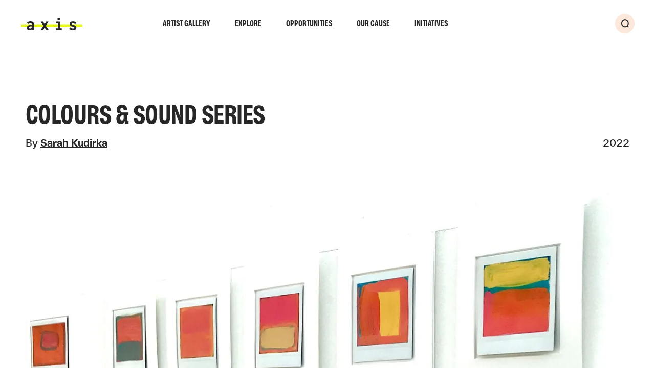

--- FILE ---
content_type: text/html; charset=UTF-8
request_url: https://axisweb.org/artwork/colours-sound-series
body_size: 18446
content:
	



<!DOCTYPE html>
<html lang="en-gb" dir="ltr" class="no-js">
	<head>
		<meta charset="utf-8" />
<meta name="viewport"
	content="width=device-width, initial-scale=1"
	viewport-fit="cover" />

		<script>
		(function(w,d,s,l,i){w[l]=w[l]||[];w[l].push({'gtm.start': new
		Date().getTime(),event:'gtm.js'});var f=d.getElementsByTagName(s)[0],
		j=d.createElement(s),dl=l!='dataLayer'?'&l='+l:'';j.async=true;j.src=
		'https://www.googletagmanager.com/gtm.js?id='+i+dl;f.parentNode.insertBefore(j,f);
		})(window,document,'script','dataLayer', 'GTM-M9R9HTVB' );
	</script>
	




<link rel="apple-touch-icon" sizes="180x180" href="https://axisweb.org/dist/favicon/apple-touch-icon.png">
<link rel="icon" type="image/png" sizes="32x32" href="https://axisweb.org/dist/favicon/favicon-32x32.png">
<link rel="icon" type="image/png" sizes="192x192" href="https://axisweb.org/dist/favicon/android-chrome-192x192.png">
<link rel="icon" type="image/png" sizes="16x16" href="https://axisweb.org/dist/favicon/favicon-16x16.png">
<link rel="manifest" href="https://axisweb.org/dist/favicon/site.webmanifest">
<link rel="mask-icon" href="https://axisweb.org/dist/favicon/safari-pinned-tab.svg" color="#272727">
<meta name="msapplication-TileColor" content="#ffffff">
<meta name="msapplication-TileImage" content="https://axisweb.org/dist/favicon/mstile-150x150.png">
<meta name="theme-color" content="#ffffff">


<meta content="telephone=no" name="format-detection" />
<script>
	document.documentElement.classList.remove('no-js');
</script>

<script type="module">!function(){const e=document.createElement("link").relList;if(!(e&&e.supports&&e.supports("modulepreload"))){for(const e of document.querySelectorAll('link[rel="modulepreload"]'))r(e);new MutationObserver((e=>{for(const o of e)if("childList"===o.type)for(const e of o.addedNodes)if("LINK"===e.tagName&&"modulepreload"===e.rel)r(e);else if(e.querySelectorAll)for(const o of e.querySelectorAll("link[rel=modulepreload]"))r(o)})).observe(document,{childList:!0,subtree:!0})}function r(e){if(e.ep)return;e.ep=!0;const r=function(e){const r={};return e.integrity&&(r.integrity=e.integrity),e.referrerpolicy&&(r.referrerPolicy=e.referrerpolicy),"use-credentials"===e.crossorigin?r.credentials="include":"anonymous"===e.crossorigin?r.credentials="omit":r.credentials="same-origin",r}(e);fetch(e.href,r)}}();</script>
<script type="module" src="https://axisweb.org/vite/assets/app-445f0dda.js" crossorigin onload="e=new CustomEvent(&#039;vite-script-loaded&#039;, {detail:{path: &#039;src/js/app.js&#039;}});document.dispatchEvent(e);"></script>
<link href="https://axisweb.org/vite/assets/app-1659b9b0.css" rel="stylesheet">
	<title>Axis | Colours &amp; Sound series</title><meta name="generator" content="SEOmatic">
<meta name="keywords" content="contemporary visual arts UK, UK art charity, support for artists UK, art community engagement, contemporary art exhibitions UK, artist development programmes, visual arts innovation, sustainable art practices, inclusivity in art, Axis art initiatives, professional development for artists, digital art platforms UK, caring arts organisation">
<meta name="description" content="Installation of multiple oil paintings made directly onto individual recycled instax exposures.">
<meta name="referrer" content="no-referrer-when-downgrade">
<meta name="robots" content="all">
<meta content="215068265649" property="fb:profile_id">
<meta content="en_GB" property="og:locale">
<meta content="Axis" property="og:site_name">
<meta content="website" property="og:type">
<meta content="https://axisweb.org/artwork/colours-sound-series" property="og:url">
<meta content="Colours &amp; Sound series" property="og:title">
<meta content="Installation of multiple oil paintings made directly onto individual recycled instax exposures." property="og:description">
<meta content="https://axis-arts.transforms.svdcdn.com/production/user-uploads/user-11490/ptswmxt4duuq7gis8g1bgw.jpg?w=1200&amp;h=630&amp;q=82&amp;auto=format&amp;fit=crop&amp;dm=1709369088&amp;s=7b5ccec32850549c988c4cc05c33cf7f" property="og:image">
<meta content="1200" property="og:image:width">
<meta content="630" property="og:image:height">
<meta content="Axis - Championing Contemporary Visual Arts in the UK" property="og:image:alt">
<meta content="https://uk.linkedin.com/company/axisweb" property="og:see_also">
<meta content="https://www.youtube.com/c/weareaxis" property="og:see_also">
<meta content="https://vimeo.com/axisweb" property="og:see_also">
<meta content="https://facebook.com/axisweb.org" property="og:see_also">
<meta content="https://twitter.com/axisweb" property="og:see_also">
<meta content="https://instagram.com/axisweb" property="og:see_also">
<meta name="twitter:card" content="summary_large_image">
<meta name="twitter:site" content="@axisweb">
<meta name="twitter:creator" content="@axisweb">
<meta name="twitter:title" content="Colours &amp; Sound series">
<meta name="twitter:description" content="Installation of multiple oil paintings made directly onto individual recycled instax exposures.">
<meta name="twitter:image" content="https://axis-arts.transforms.svdcdn.com/production/user-uploads/user-11490/ptswmxt4duuq7gis8g1bgw.jpg?w=1200&amp;h=630&amp;q=82&amp;auto=format&amp;fit=crop&amp;dm=1709369088&amp;s=7b5ccec32850549c988c4cc05c33cf7f">
<meta name="twitter:image:width" content="1200">
<meta name="twitter:image:height" content="630">
<meta name="twitter:image:alt" content="Axis - Championing Contemporary Visual Arts in the UK">
<meta name="google-site-verification" content="ZyYeY50T3GsMYf1rMmF3RSy_pxOdP2qPQI2zSO8LZO8">
<link href="https://axisweb.org/artwork/colours-sound-series" rel="canonical">
<link href="https://axisweb.org/" rel="home">
<link type="text/plain" href="https://axisweb.org/humans.txt" rel="author">
<script src="https://axisweb.org/cpresources/2ae45d2d/js/cookies.min.js?v=1769498343"></script></head>

	<body id="body"
		data-namespace="artwork"
		data-search-app="ZRWKGORU1W"
		data-search-key="167e6b0a7408a25a86ce179218e38749"
		data-search-prefix="production"
		data-subscriptions-domain="axisweb">
				<a id="skip-nav" class="sr-only" href="#page-wrapper" title="Skip to main content">Skip to main content</a>
		
		                    <noscript><iframe src="https://www.googletagmanager.com/ns.html?id=GTM-M9R9HTVB" height="0" width="0" style="display:none; visibility:hidden"></iframe></noscript>
            
		

<header data-behaviour="Header"
	id="header"
	class="fixed top-0 left-0 z-50 w-full c-header">
	<div class="relative flex flex-wrap items-center justify-between py-10 wrapper xl:py-[23px] xl:pl-10 xl:pr-9">
				<a class="relative z-50 inline-block w-[122px]"
			href="/"
			tabindex="0"
			title="Axis Homepage">
				<i class="icon icon--logo pointer-events-none">
		<svg alt="">
			<use xlink:href="#logo"></use>
		</svg>
	</i>

			<span class="sr-only">Axis</span>
		</a>

		

<label class="o-burger "
	for="burger-checkbox"
	title="Open primary menu"
	data-target="primary-navigation"
	aria-label="Menu">
	<input type="checkbox"
		id="burger-checkbox"
		name="menu"
		class="sr-only"
		data-menu-opener />
	<span class="o-burger__bar"></span>
</label>

				<div id="primary-navigation" class="c-nav">
			<div class="c-nav__inner">
				
				<div id="Algolia-Header"
					data-behaviour="Algolia-Autocomplete-Header"
					data-search
					data-config="{&quot;resultsPerPage&quot;:5,&quot;sections&quot;:[&quot;artists&quot;,&quot;artwork&quot;,&quot;event&quot;,&quot;blog&quot;,&quot;knowledgeBase&quot;,&quot;opportunity&quot;,&quot;initiative&quot;]}">
					<div id="AlgoliaIsSearchableHeader" class="hidden"></div>
					<div id="AlgoliaLimitByUserStatusHeader" class="hidden"></div>

					<div id="AlgoliaSearchHeader"
						class="nojs-hide nojs-hide--algolia"></div>
					
<form action="https://axisweb.org/search"
	sprig
	class="relative  nojs-show nojs-show--algolia">
	<label for="nojs-search--header">
		<input class="pl-5 rounded-full pr-[46px] py-[13px] min-h-[42px] bg-white o-input"
			type="search"
			id="nojs-search--header"
			name="query"
			sprig
			s-trigger="keyup delay:300ms"
			value=""
			placeholder="Search by keyword"
			aria-label="Search" />
	</label>
	<button class="bg-pink rounded-full w-9 h-9 absolute bottom-2 lg:bottom-2 xl:right-[7px] right-[7px] flex items-center justify-center z-10 focus:bg-black hover:bg-black transition-colors duration-150 focus:text-white hover:text-white o-submit"
		type="submit"
		title="Submit the search query.">
			<i class="icon icon--magnifying-glass w-3 h-5 lg:w-[15px] lg:h-4 pointer-events-none">
		<svg alt="">
			<use xlink:href="#magnifying-glass"></use>
		</svg>
	</i>

		<span class="sr-only">Search</span>
	</button>
</form>
				</div>

												<div id="header-mobile-menu" class="flex items-center justify-between w-full pt-10 xl:hidden invisible" data-hx-target="this" data-hx-include="this" data-hx-trigger="load, refresh" data-hx-get="https://axisweb.org/index.php/actions/sprig-core/components/render" data-hx-vals="{&quot;sprig:siteId&quot;:&quot;d2ccab9f9923e9d68933533e9494aeb19b76fcb7a992a3d0066a917b4b9703881&quot;,&quot;sprig:id&quot;:&quot;bf3b490f101452e6d2e770a036c5b9bb59f268ca5434049895706e93353373ceheader-mobile-menu&quot;,&quot;sprig:component&quot;:&quot;cb9e1667bda2ee27ceff78ab054789eb1a7b20be24ccb94161a6d9f5db66e685&quot;,&quot;sprig:template&quot;:&quot;bbdb2a617ffe3b9f43081a23b5694eae56973754ab3bc8dee3192b6c05f99971\/_sprig\/header-mobile-menu&quot;}" s-listen="#verify-email, #user-profile" s-trigger="load, refresh"></div>

				<ul role="menubar"
					aria-label="Primary Navigation"
					class="c-nav__list">
																								<li class="c-nav__item xl:ml-auto">
								<a href="https://axisweb.org/artist-gallery"
									title="Artist Gallery"
									class="c-nav__link">
									Artist Gallery
								</a>
							</li>
													<li class="c-nav__item ">
								<a href="https://axisweb.org/explore"
									title="Explore"
									class="c-nav__link">
									Explore
								</a>
							</li>
													<li class="c-nav__item ">
								<a href="https://axisweb.org/opportunities"
									title="Opportunities"
									class="c-nav__link">
									Opportunities
								</a>
							</li>
													<li class="c-nav__item ">
								<a href="https://axisweb.org/our-cause"
									title="Our Cause"
									class="c-nav__link">
									Our Cause
								</a>
							</li>
													<li class="c-nav__item ">
								<a href="https://axisweb.org/initiatives"
									title="Initiatives"
									class="c-nav__link">
									Initiatives
								</a>
							</li>
						
												<li class="mt-8 c-nav__item xl:mt-0 xl:flex xl:space-x-2.5 justify-self-end xl:ml-auto xl:mr-2.5">
																					<div id="header-account" class="w-full mb-[18px] xl:mb-0 xl:w-auto xl:flex xl:space-x-2.5 invisible" data-hx-target="this" data-hx-include="this" data-hx-trigger="load, refresh" data-hx-get="https://axisweb.org/index.php/actions/sprig-core/components/render" data-hx-vals="{&quot;sprig:siteId&quot;:&quot;d2ccab9f9923e9d68933533e9494aeb19b76fcb7a992a3d0066a917b4b9703881&quot;,&quot;sprig:id&quot;:&quot;f1f23e88c449d266deac7d82c91d9b4159636baea5ae418f8eb35bcd1e50c09eheader-account&quot;,&quot;sprig:component&quot;:&quot;cb9e1667bda2ee27ceff78ab054789eb1a7b20be24ccb94161a6d9f5db66e685&quot;,&quot;sprig:template&quot;:&quot;3495819f0549991bc5b4a95e39bba5d71f657d656d640ad299cded88cf138307\/_sprig\/header-account&quot;}" s-listen="#verify-email, #user-profile" s-trigger="load, refresh"><ul class="space-y-[18px] xl:space-y-0 xl:space-x-2.5 xl:flex">
					<li>
			






 

	<a href="https://axisweb.org/login"
								title="Login"
		class="o-btn inline-flex items-center bg-pink o-btn--sm"
		>
		Login

			</a>
		</li>

				<li>
			






 

	<a href="https://axisweb.org/join"
								title="Join"
		class="o-btn inline-flex items-center bg-pink o-btn--sm"
		>
		Join

			</a>
		</li>
	</ul>
</div>

																				</li>
					
										<li class="c-nav__item c-nav__item--searchbtn xl:mr-1">
						<a href="https://axisweb.org/search"
							title="Search"
							data-search-toggle
							class="relative z-10 items-center justify-center hidden w-[38px] h-[38px] rounded-full xl:flex bg-pink focus:bg-black hover:bg-black transition-colors duration-150 focus:text-white hover:text-white">
								<i class="icon icon--magnifying-glass w-[15px] h-4 pointer-events-none">
		<svg alt="">
			<use xlink:href="#magnifying-glass"></use>
		</svg>
	</i>

							<span class="sr-only">Search</span>
						</a>
					</li>
				</ul>
			</div>
		</div>
	</div>

	<div id="AlgoliaSearchResultsHeader">
		<ul class="o-algolia--search-results-ul"></ul>
	</div>
</header>

		<div id="component-ioupup" class="c-message--wrapper invisible pointer-events-none" data-hx-target="this" data-hx-include="this" data-hx-trigger="refresh" data-hx-get="https://axisweb.org/index.php/actions/sprig-core/components/render" data-hx-vals="{&quot;sprig:siteId&quot;:&quot;d2ccab9f9923e9d68933533e9494aeb19b76fcb7a992a3d0066a917b4b9703881&quot;,&quot;sprig:id&quot;:&quot;efd46e01986ec89b8ed7a3284ade48baa465ac52ed0b33f412b3eeeba65ac990component-ioupup&quot;,&quot;sprig:component&quot;:&quot;cb9e1667bda2ee27ceff78ab054789eb1a7b20be24ccb94161a6d9f5db66e685&quot;,&quot;sprig:template&quot;:&quot;4c8a33f1c073579746f93ace5a49679d0a51232d83034f0916c98ef3ada9eacb\/_sprig\/header-messages&quot;}" s-trigger="refresh">

		
<div id="header-messages"
	data-behaviour="MessageBar"
	class="text-center pointer-events-none wrapper">
	<span aria-live="polite"
		class="o-notice o-notice--error mx-auto pointer-events-auto is-hidden "
		data-message-bar>
		<span class="block w-full mb-0 text-center max-w-[570px] px-4" data-message>
					</span>

		<button title="Dismiss"
			data-error-hide
			class="flex items-center justify-center flex-shrink-0 w-12 h-12 transition-opacity duration-150 hover:opacity-50 focus:opacity-50">
				<i class="icon icon--close  w-4 h-4 pointer-events-none">
		<svg alt="">
			<use xlink:href="#close"></use>
		</svg>
	</i>

			<span class="sr-only">Dismiss</span>
		</button>
	</span>
</div>
</div>

		<div id="page-wrapper"
			class="relative z-30 flex flex-wrap content-between w-full min-h-screen text-base">
			<main class="w-full">
						
		
		<div class="pb-16 wrapper pt-11 lg:pt-28 lg:pb-24">
						<header class="mb-16 lg:mb-20">
				<h1 class="w-full mb-3 h4 lg:mb-4 lg:w-8/12">
					Colours &amp; Sound series
				</h1>

				<div class="flex items-center justify-between mb-[50px] lg:mb-[70px]">
																<span class="flex flex-wrap">
							By&nbsp;<a href="https://axisweb.org/artist/sarahkudirka"
					title="Sarah Kudirka"
					class="inline font-bold underline transition-opacity duration-100 hover:opacity-50 focus:opacity-50">
					Sarah Kudirka
				</a>
						</span>
					
					<span class="inline-block">
						2022					</span>
				</div>

				
									

	
	<div class="relative w-full  ">
		<article class="relative o-artwork w-full o-artwork--asset">
							
																																	<div class="relative w-full o-embed-wrapper ">
							
				
	
				
		
		
	<span class="o-picture o-picture-- block w-full   relative h-0"
		style="padding-bottom: 100%">
		<picture>
							<source srcset="[data-uri] 600w"
					data-srcset="https://axis-arts.transforms.svdcdn.com/production/user-uploads/user-11490/ptswmxt4duuq7gis8g1bgw.jpg?w=600&amp;q=80&amp;fm=webp&amp;fit=crop&amp;crop=focalpoint&amp;fp-x=0.5&amp;fp-y=0.5&amp;dm=1709369088&amp;s=8a6bd02310e64dde30b899961fde3e3d 600w, https://axis-arts.transforms.svdcdn.com/production/user-uploads/user-11490/ptswmxt4duuq7gis8g1bgw.jpg?w=1000&amp;q=80&amp;fm=webp&amp;fit=crop&amp;crop=focalpoint&amp;fp-x=0.5&amp;fp-y=0.5&amp;dm=1709369088&amp;s=cfc2d2a0c7dc29730b793e82ca81cb69 1000w, https://axis-arts.transforms.svdcdn.com/production/user-uploads/user-11490/ptswmxt4duuq7gis8g1bgw.jpg?w=1400&amp;q=80&amp;fm=webp&amp;fit=crop&amp;crop=focalpoint&amp;fp-x=0.5&amp;fp-y=0.5&amp;dm=1709369088&amp;s=641331a9c91c2cb1a3aa63ce65ece346 1400w, https://axis-arts.transforms.svdcdn.com/production/user-uploads/user-11490/ptswmxt4duuq7gis8g1bgw.jpg?w=1800&amp;q=80&amp;fm=webp&amp;fit=crop&amp;crop=focalpoint&amp;fp-x=0.5&amp;fp-y=0.5&amp;dm=1709369088&amp;s=7ea832501da5880e99db240c4fab5fd6 1800w"
					data-sizes="(min-width: 1512px) 1400px, 100vw"
					type="image/webp" />
			
							<source srcset="[data-uri] 600w"
					data-srcset="https://axis-arts.transforms.svdcdn.com/production/user-uploads/user-11490/ptswmxt4duuq7gis8g1bgw.jpg?w=600&amp;q=80&amp;auto=format&amp;fit=crop&amp;crop=focalpoint&amp;fp-x=0.5&amp;fp-y=0.5&amp;dm=1709369088&amp;s=b979cf4c4d3d43c9f6562c47646e821a 600w, https://axis-arts.transforms.svdcdn.com/production/user-uploads/user-11490/ptswmxt4duuq7gis8g1bgw.jpg?w=1000&amp;q=80&amp;auto=format&amp;fit=crop&amp;crop=focalpoint&amp;fp-x=0.5&amp;fp-y=0.5&amp;dm=1709369088&amp;s=d84090bac3fbb4dceee258c0eee405c5 1000w, https://axis-arts.transforms.svdcdn.com/production/user-uploads/user-11490/ptswmxt4duuq7gis8g1bgw.jpg?w=1400&amp;q=80&amp;auto=format&amp;fit=crop&amp;crop=focalpoint&amp;fp-x=0.5&amp;fp-y=0.5&amp;dm=1709369088&amp;s=d5e93a0370ac15557eee0bae46dac6bb 1400w, https://axis-arts.transforms.svdcdn.com/production/user-uploads/user-11490/ptswmxt4duuq7gis8g1bgw.jpg?w=1800&amp;q=80&amp;auto=format&amp;fit=crop&amp;crop=focalpoint&amp;fp-x=0.5&amp;fp-y=0.5&amp;dm=1709369088&amp;s=fc74376f9d9efba5e3bddac533429fd3 1800w"
					sizes="(min-width: 1512px) 1400px, 100vw"
					type="image/jpg" />
			
			<img class="o-image absolute inset-0 object-cover object-center w-full h-full lazyload "
				id="img--16043"
				src="[data-uri]"
				data-src="https://axis-arts.transforms.svdcdn.com/production/user-uploads/user-11490/ptswmxt4duuq7gis8g1bgw.jpg?w=600&amp;q=80&amp;auto=format&amp;fit=crop&amp;crop=focalpoint&amp;fp-x=0.5&amp;fp-y=0.5&amp;dm=1709369088&amp;s=b979cf4c4d3d43c9f6562c47646e821a"
				alt="Ptswmxt4duuq7gis8g1bgw"
				width="600"
				height="600" />
		</picture>

		<noscript>
			<picture>
									<source srcset="https://axis-arts.transforms.svdcdn.com/production/user-uploads/user-11490/ptswmxt4duuq7gis8g1bgw.jpg?w=600&amp;q=80&amp;fm=webp&amp;fit=crop&amp;crop=focalpoint&amp;fp-x=0.5&amp;fp-y=0.5&amp;dm=1709369088&amp;s=8a6bd02310e64dde30b899961fde3e3d 600w, https://axis-arts.transforms.svdcdn.com/production/user-uploads/user-11490/ptswmxt4duuq7gis8g1bgw.jpg?w=1000&amp;q=80&amp;fm=webp&amp;fit=crop&amp;crop=focalpoint&amp;fp-x=0.5&amp;fp-y=0.5&amp;dm=1709369088&amp;s=cfc2d2a0c7dc29730b793e82ca81cb69 1000w, https://axis-arts.transforms.svdcdn.com/production/user-uploads/user-11490/ptswmxt4duuq7gis8g1bgw.jpg?w=1400&amp;q=80&amp;fm=webp&amp;fit=crop&amp;crop=focalpoint&amp;fp-x=0.5&amp;fp-y=0.5&amp;dm=1709369088&amp;s=641331a9c91c2cb1a3aa63ce65ece346 1400w, https://axis-arts.transforms.svdcdn.com/production/user-uploads/user-11490/ptswmxt4duuq7gis8g1bgw.jpg?w=1800&amp;q=80&amp;fm=webp&amp;fit=crop&amp;crop=focalpoint&amp;fp-x=0.5&amp;fp-y=0.5&amp;dm=1709369088&amp;s=7ea832501da5880e99db240c4fab5fd6 1800w"
						data="(min-width: 1512px) 1400px, 100vw"
						type="image/webp" />
				
				<source srcset="https://axis-arts.transforms.svdcdn.com/production/user-uploads/user-11490/ptswmxt4duuq7gis8g1bgw.jpg?w=600&amp;q=80&amp;auto=format&amp;fit=crop&amp;crop=focalpoint&amp;fp-x=0.5&amp;fp-y=0.5&amp;dm=1709369088&amp;s=b979cf4c4d3d43c9f6562c47646e821a 600w, https://axis-arts.transforms.svdcdn.com/production/user-uploads/user-11490/ptswmxt4duuq7gis8g1bgw.jpg?w=1000&amp;q=80&amp;auto=format&amp;fit=crop&amp;crop=focalpoint&amp;fp-x=0.5&amp;fp-y=0.5&amp;dm=1709369088&amp;s=d84090bac3fbb4dceee258c0eee405c5 1000w, https://axis-arts.transforms.svdcdn.com/production/user-uploads/user-11490/ptswmxt4duuq7gis8g1bgw.jpg?w=1400&amp;q=80&amp;auto=format&amp;fit=crop&amp;crop=focalpoint&amp;fp-x=0.5&amp;fp-y=0.5&amp;dm=1709369088&amp;s=d5e93a0370ac15557eee0bae46dac6bb 1400w, https://axis-arts.transforms.svdcdn.com/production/user-uploads/user-11490/ptswmxt4duuq7gis8g1bgw.jpg?w=1800&amp;q=80&amp;auto=format&amp;fit=crop&amp;crop=focalpoint&amp;fp-x=0.5&amp;fp-y=0.5&amp;dm=1709369088&amp;s=fc74376f9d9efba5e3bddac533429fd3 1800w"
					sizes="(min-width: 1512px) 1400px, 100vw"
					type="image/jpg" />

				<img class="o-image absolute inset-0 object-cover object-center w-full h-full "
					src="https://axis-arts.transforms.svdcdn.com/production/user-uploads/user-11490/ptswmxt4duuq7gis8g1bgw.jpg?w=600&amp;q=80&amp;auto=format&amp;fit=crop&amp;crop=focalpoint&amp;fp-x=0.5&amp;fp-y=0.5&amp;dm=1709369088&amp;s=b979cf4c4d3d43c9f6562c47646e821a"
					alt="Ptswmxt4duuq7gis8g1bgw"
					width="600"
					height="600" />
			</picture>
		</noscript>
	</span>
						</div>
														</article>

			</div>
				
																							</header>

						<div class="g-grid gap-y-10 lg:gap-y-24">
								<div class="col-span-6 space-y-8 md:col-span-4 lg:space-y-10">
															<div class="relative flex w-full">
						


	
			
		
	
	
	<span id="ShareWidget"
		data-behaviour="ShareWidget"
		class="flex relative group ">
		<ul id="ShareWidgetList">
			<li class="inline-block">
				<a href="https://www.facebook.com/sharer/sharer.php?u=https://axisweb.org/artwork/colours-sound-series"
					class=" block p-2 flex-shrink-0"
					onclick="event.preventDefault(); window.open('https://www.facebook.com/sharer/sharer.php?u=https://axisweb.org/artwork/colours-sound-series', '_blank', 'location=yes,width=800,height=600,scrollbars=yes,status=yes,top=200,left=200,resizable=yes');"
					rel="noopener noreferrer"
					title="Share on Facebook">
						<i class="icon icon--social-facebook w-3.5 h-3.5 pointer-events-none">
		<svg alt="">
			<use xlink:href="#social-facebook"></use>
		</svg>
	</i>

				</a>
			</li>

			<li class="inline-block">
				<a href="https://twitter.com/share?url=https://axisweb.org/artwork/colours-sound-series&amp;text=Colours &amp; Sound series&amp;via=axisweb"
					class=" block p-2 flex-shrink-0"
					onclick="event.preventDefault(); window.open('https://twitter.com/share?url=https://axisweb.org/artwork/colours-sound-series&amp;text=Colours &amp; Sound series&amp;via=axisweb', '_blank', 'location=yes,width=800,height=600,scrollbars=yes,status=yes,top=200,left=200,resizable=yes');"
					rel="noopener noreferrer"
					title="Share on Twitter">
						<i class="icon icon--social-twitter w-3.5 h-3.5 pointer-events-none">
		<svg alt="">
			<use xlink:href="#social-twitter"></use>
		</svg>
	</i>

				</a>
			</li>

			<li class="inline-block">
				<a href="https://www.linkedin.com/sharing/share-offsite/?url=https://axisweb.org/artwork/colours-sound-series&amp;title=Colours &amp; Sound series"
					class=" block p-2 flex-shrink-0"
					onclick="event.preventDefault(); window.open('https://www.linkedin.com/sharing/share-offsite/?url=https://axisweb.org/artwork/colours-sound-series&amp;title=Colours &amp; Sound series', '_blank', 'location=yes,width=800,height=600,scrollbars=yes,status=yes,top=200,left=200,resizable=yes');"
					rel="noopener noreferrer"
					title="Share on LinkedIn">
						<i class="icon icon--social-linkedin w-3.5 h-3.5 pointer-events-none">
		<svg alt="">
			<use xlink:href="#social-linkedin"></use>
		</svg>
	</i>

				</a>
			</li>

			<li class="inline-block">
				<a href="mailto:?subject=Read%20Colours &amp; Sound series&amp;body=https://axisweb.org/artwork/colours-sound-series"
					data-share
					class=" block p-2 flex-shrink-0"
					onclick="event.preventDefault(); window.open('mailto:?subject=Read%20Colours &amp; Sound series&amp;body=https://axisweb.org/artwork/colours-sound-series', '_blank', 'location=yes,width=800,height=600,scrollbars=yes,status=yes,top=200,left=200,resizable=yes');"
					rel="noopener noreferrer"
					title="Share via email">
						<i class="icon icon--social-email w-3.5 h-3.5 pointer-events-none">
		<svg alt="">
			<use xlink:href="#social-email"></use>
		</svg>
	</i>

				</a>
			</li>

			<li class="inline-block">
				<a href="//wa.me/?text=Colours &amp; Sound series%20https://axisweb.org/artwork/colours-sound-series"
					data-share
					class=" block p-2 flex-shrink-0"
					onclick="event.preventDefault(); window.open('//wa.me/?text=Colours &amp; Sound series%20https://axisweb.org/artwork/colours-sound-series', '_blank', 'location=yes,width=800,height=600,scrollbars=yes,status=yes,top=200,left=200,resizable=yes');"
					rel="noopener noreferrer"
					title="Share via whatsapp">
						<i class="icon icon--social-whatsapp w-3.5 h-3.5 pointer-events-none">
		<svg alt="">
			<use xlink:href="#social-whatsapp"></use>
		</svg>
	</i>

				</a>
			</li>
		</ul>

		<button data-button
			class="w-[38px] h-[38px] flex items-center justify-center rounded-full bg-pink hover:drop-shadow-md transition-[drop-shadow,transform,opacity] duration-200"
			data-target="ShareWidgetList">
			<i class="icon w-3.5 h-3.5 pointer-events-none">
				<svg xmlns="http://www.w3.org/2000/svg" xml:space="preserve" style="enable-background:new 0 0 19.4 19" viewBox="0 0 19.4 19"><path d="M16 12.1c-1.1 0-2.1.5-2.7 1.3l-6.4-3.2c0-.2.1-.5.1-.7 0-.2 0-.5-.1-.7l6.4-3.2c.6.8 1.6 1.3 2.7 1.3 1.9 0 3.5-1.5 3.5-3.5S17.9 0 16 0s-3.5 1.5-3.5 3.5c0 .2 0 .3.1.5L6 7.2C5.4 6.5 4.5 6 3.5 6 1.5 6 0 7.6 0 9.5S1.5 13 3.5 13c1 0 2-.5 2.6-1.2l6.5 3.3c0 .2-.1.3-.1.5 0 1.9 1.5 3.5 3.5 3.5s3.5-1.5 3.5-3.5-1.6-3.5-3.5-3.5zm0-10.4c1 0 1.7.8 1.7 1.7s-.8 1.8-1.7 1.8-1.7-.8-1.7-1.7.7-1.8 1.7-1.8zM3.5 11.2c-1 0-1.7-.8-1.7-1.7s.8-1.7 1.7-1.7 1.7.8 1.7 1.7-.8 1.7-1.7 1.7zM16 17.3c-1 0-1.7-.8-1.7-1.7s.8-1.7 1.7-1.7 1.7.8 1.7 1.7-.8 1.7-1.7 1.7z"/></svg>
			</i>
			<span class="sr-only">Share</span>
		</button>
	</span>
					</div>

																																									
	<ul class="o-tag--list">
								
										
			<li class="o-tag--item">
				<a href="https://axisweb.org/artform/painting" title="View more" class="o-tag">Painting</a>
			</li>
								
										
			<li class="o-tag--item">
				<a href="https://axisweb.org/artform/photography" title="View more" class="o-tag">Photography</a>
			</li>
								
										
			<li class="o-tag--item">
				<a href="https://axisweb.org/artform/installation-art" title="View more" class="o-tag">Installation Art</a>
			</li>
								
			
			<li class="o-tag--item">
				<a href="https://axisweb.org/search?query=Colours" title="View more" class="o-tag">Colours</a>
			</li>
								
			
			<li class="o-tag--item">
				<a href="https://axisweb.org/search?query=Abstract" title="View more" class="o-tag">Abstract</a>
			</li>
								
			
			<li class="o-tag--item">
				<a href="https://axisweb.org/search?query=Small+Art" title="View more" class="o-tag">Small Art</a>
			</li>
								
			
			<li class="o-tag--item">
				<a href="https://axisweb.org/search?query=Recycled" title="View more" class="o-tag">Recycled</a>
			</li>
								
			
			<li class="o-tag--item">
				<a href="https://axisweb.org/search?query=Analogue" title="View more" class="o-tag">Analogue</a>
			</li>
								
			
			<li class="o-tag--item">
				<a href="https://axisweb.org/search?query=Contemporary" title="View more" class="o-tag">Contemporary</a>
			</li>
								
			
			<li class="o-tag--item">
				<a href="https://axisweb.org/search?query=Colourist" title="View more" class="o-tag">Colourist</a>
			</li>
								
			
			<li class="o-tag--item">
				<a href="https://axisweb.org/search?query=Studio+/+Project+Space" title="View more" class="o-tag">Studio / Project Space</a>
			</li>
			</ul>
					
										
														</div>

								<div class="col-span-6 md:col-span-8 xl:col-span-6 xl:col-start-7">
											<div class="o-wysiwyg">
							Installation of multiple oil paintings made directly onto individual recycled instax exposures.
						</div>
									</div>

																	<div class="col-span-6 md:col-span-12">
						<div class="g-grid gap-y-10 lg:gap-y-24">
																							

	
	<div class="relative w-full col-span-6 lg:col-span-12 ">
		<article class="relative o-artwork w-full o-artwork--asset">
							
																																	<div class="relative w-full o-embed-wrapper ">
							
				
	
				
		
		
	<span class="o-picture o-picture-- block w-full   relative h-0"
		style="padding-bottom: 133.33333333333%">
		<picture>
							<source srcset="[data-uri] 600w"
					data-srcset="https://axis-arts.transforms.svdcdn.com/production/user-uploads/user-11490/e6i4h0sp1ueyytzjujmpa.jpg?w=600&amp;q=80&amp;fm=webp&amp;fit=crop&amp;crop=focalpoint&amp;fp-x=0.5&amp;fp-y=0.5&amp;dm=1709369086&amp;s=ee005d4b6f35ded423c4828c30f5e084 600w, https://axis-arts.transforms.svdcdn.com/production/user-uploads/user-11490/e6i4h0sp1ueyytzjujmpa.jpg?w=1000&amp;q=80&amp;fm=webp&amp;fit=crop&amp;crop=focalpoint&amp;fp-x=0.5&amp;fp-y=0.5&amp;dm=1709369086&amp;s=32685be4673ccad8b72705af0adecb63 1000w, https://axis-arts.transforms.svdcdn.com/production/user-uploads/user-11490/e6i4h0sp1ueyytzjujmpa.jpg?w=1400&amp;q=80&amp;fm=webp&amp;fit=crop&amp;crop=focalpoint&amp;fp-x=0.5&amp;fp-y=0.5&amp;dm=1709369086&amp;s=279a4879d16f4f55aa2ae7355291b665 1400w, https://axis-arts.transforms.svdcdn.com/production/user-uploads/user-11490/e6i4h0sp1ueyytzjujmpa.jpg?w=1800&amp;q=80&amp;fm=webp&amp;fit=crop&amp;crop=focalpoint&amp;fp-x=0.5&amp;fp-y=0.5&amp;dm=1709369086&amp;s=4645fec0dd0e1bb958e9b9887a84ec5c 1800w"
					data-sizes="(min-width: 1512px) 650px, (min-width: 768px) 50vw, 100vw"
					type="image/webp" />
			
							<source srcset="[data-uri] 600w"
					data-srcset="https://axis-arts.transforms.svdcdn.com/production/user-uploads/user-11490/e6i4h0sp1ueyytzjujmpa.jpg?w=600&amp;q=80&amp;auto=format&amp;fit=crop&amp;crop=focalpoint&amp;fp-x=0.5&amp;fp-y=0.5&amp;dm=1709369086&amp;s=20e3b9f5c3b6e7bd549580dd7d598eeb 600w, https://axis-arts.transforms.svdcdn.com/production/user-uploads/user-11490/e6i4h0sp1ueyytzjujmpa.jpg?w=1000&amp;q=80&amp;auto=format&amp;fit=crop&amp;crop=focalpoint&amp;fp-x=0.5&amp;fp-y=0.5&amp;dm=1709369086&amp;s=5ed7913d2aa360569958d99349d85e96 1000w, https://axis-arts.transforms.svdcdn.com/production/user-uploads/user-11490/e6i4h0sp1ueyytzjujmpa.jpg?w=1400&amp;q=80&amp;auto=format&amp;fit=crop&amp;crop=focalpoint&amp;fp-x=0.5&amp;fp-y=0.5&amp;dm=1709369086&amp;s=a12d3a8e739a1f14b41295e2d3b0bc7d 1400w, https://axis-arts.transforms.svdcdn.com/production/user-uploads/user-11490/e6i4h0sp1ueyytzjujmpa.jpg?w=1800&amp;q=80&amp;auto=format&amp;fit=crop&amp;crop=focalpoint&amp;fp-x=0.5&amp;fp-y=0.5&amp;dm=1709369086&amp;s=f2ff7047b329ac1cfe0cf2417af751f3 1800w"
					sizes="(min-width: 1512px) 650px, (min-width: 768px) 50vw, 100vw"
					type="image/jpg" />
			
			<img class="o-image absolute inset-0 object-cover object-center w-full h-full lazyload "
				id="img--150161"
				src="[data-uri]"
				data-src="https://axis-arts.transforms.svdcdn.com/production/user-uploads/user-11490/e6i4h0sp1ueyytzjujmpa.jpg?w=600&amp;q=80&amp;auto=format&amp;fit=crop&amp;crop=focalpoint&amp;fp-x=0.5&amp;fp-y=0.5&amp;dm=1709369086&amp;s=20e3b9f5c3b6e7bd549580dd7d598eeb"
				alt="E6i4h0sp1ueyytzjujmpa"
				width="600"
				height="800" />
		</picture>

		<noscript>
			<picture>
									<source srcset="https://axis-arts.transforms.svdcdn.com/production/user-uploads/user-11490/e6i4h0sp1ueyytzjujmpa.jpg?w=600&amp;q=80&amp;fm=webp&amp;fit=crop&amp;crop=focalpoint&amp;fp-x=0.5&amp;fp-y=0.5&amp;dm=1709369086&amp;s=ee005d4b6f35ded423c4828c30f5e084 600w, https://axis-arts.transforms.svdcdn.com/production/user-uploads/user-11490/e6i4h0sp1ueyytzjujmpa.jpg?w=1000&amp;q=80&amp;fm=webp&amp;fit=crop&amp;crop=focalpoint&amp;fp-x=0.5&amp;fp-y=0.5&amp;dm=1709369086&amp;s=32685be4673ccad8b72705af0adecb63 1000w, https://axis-arts.transforms.svdcdn.com/production/user-uploads/user-11490/e6i4h0sp1ueyytzjujmpa.jpg?w=1400&amp;q=80&amp;fm=webp&amp;fit=crop&amp;crop=focalpoint&amp;fp-x=0.5&amp;fp-y=0.5&amp;dm=1709369086&amp;s=279a4879d16f4f55aa2ae7355291b665 1400w, https://axis-arts.transforms.svdcdn.com/production/user-uploads/user-11490/e6i4h0sp1ueyytzjujmpa.jpg?w=1800&amp;q=80&amp;fm=webp&amp;fit=crop&amp;crop=focalpoint&amp;fp-x=0.5&amp;fp-y=0.5&amp;dm=1709369086&amp;s=4645fec0dd0e1bb958e9b9887a84ec5c 1800w"
						data="(min-width: 1512px) 650px, (min-width: 768px) 50vw, 100vw"
						type="image/webp" />
				
				<source srcset="https://axis-arts.transforms.svdcdn.com/production/user-uploads/user-11490/e6i4h0sp1ueyytzjujmpa.jpg?w=600&amp;q=80&amp;auto=format&amp;fit=crop&amp;crop=focalpoint&amp;fp-x=0.5&amp;fp-y=0.5&amp;dm=1709369086&amp;s=20e3b9f5c3b6e7bd549580dd7d598eeb 600w, https://axis-arts.transforms.svdcdn.com/production/user-uploads/user-11490/e6i4h0sp1ueyytzjujmpa.jpg?w=1000&amp;q=80&amp;auto=format&amp;fit=crop&amp;crop=focalpoint&amp;fp-x=0.5&amp;fp-y=0.5&amp;dm=1709369086&amp;s=5ed7913d2aa360569958d99349d85e96 1000w, https://axis-arts.transforms.svdcdn.com/production/user-uploads/user-11490/e6i4h0sp1ueyytzjujmpa.jpg?w=1400&amp;q=80&amp;auto=format&amp;fit=crop&amp;crop=focalpoint&amp;fp-x=0.5&amp;fp-y=0.5&amp;dm=1709369086&amp;s=a12d3a8e739a1f14b41295e2d3b0bc7d 1400w, https://axis-arts.transforms.svdcdn.com/production/user-uploads/user-11490/e6i4h0sp1ueyytzjujmpa.jpg?w=1800&amp;q=80&amp;auto=format&amp;fit=crop&amp;crop=focalpoint&amp;fp-x=0.5&amp;fp-y=0.5&amp;dm=1709369086&amp;s=f2ff7047b329ac1cfe0cf2417af751f3 1800w"
					sizes="(min-width: 1512px) 650px, (min-width: 768px) 50vw, 100vw"
					type="image/jpg" />

				<img class="o-image absolute inset-0 object-cover object-center w-full h-full "
					src="https://axis-arts.transforms.svdcdn.com/production/user-uploads/user-11490/e6i4h0sp1ueyytzjujmpa.jpg?w=600&amp;q=80&amp;auto=format&amp;fit=crop&amp;crop=focalpoint&amp;fp-x=0.5&amp;fp-y=0.5&amp;dm=1709369086&amp;s=20e3b9f5c3b6e7bd549580dd7d598eeb"
					alt="E6i4h0sp1ueyytzjujmpa"
					width="600"
					height="800" />
			</picture>
		</noscript>
	</span>
						</div>
														</article>

					<p class="block text-sm mt-2.5">
				Sarah Kudirka
			</p>
			</div>
													</div>
					</div>
							</div>

						
			
							<div class="mt-2.5 lg:mt-[70px]">
											<a href="https://axisweb.org/artist/sarahkudirka"
							title="View Sarah Kudirka"
							class="relative inline-flex items-center justify-center mb-12 transition-opacity duration-150 lg:mb-16 focus:opacity-50 hover:opacity-50">
							<span class="relative p-0 overflow-hidden uppercase rounded-full aspect-square o-btn o-btn--sm font-heading bg-pink w-[43px] h-[43px] mr-3.5 flex-shrink-0 pointer-events-none">
																																											
				
	
				
		
		
	<span class="o-picture o-picture-- block w-full   absolute h-full inset-0"
		style="padding-bottom: 0%">
		<picture>
							<source srcset="[data-uri] 80w"
					data-srcset="https://axis-arts.transforms.svdcdn.com/production/user-uploads/user-11490/ptswmxt4duuq7gis8g1bgw.jpg?w=80&amp;h=80&amp;q=80&amp;fm=webp&amp;fit=crop&amp;crop=focalpoint&amp;fp-x=0.5&amp;fp-y=0.5&amp;dm=1709369088&amp;s=5182d1410b1c3ac6d73096fd9637d1cb 80w"
					data-sizes="43px"
					type="image/webp" />
			
							<source srcset="[data-uri] 80w"
					data-srcset="https://axis-arts.transforms.svdcdn.com/production/user-uploads/user-11490/ptswmxt4duuq7gis8g1bgw.jpg?w=80&amp;h=80&amp;q=80&amp;auto=format&amp;fit=crop&amp;crop=focalpoint&amp;fp-x=0.5&amp;fp-y=0.5&amp;dm=1709369088&amp;s=85ff772225f90bbbe6ec5696080c3859 80w"
					sizes="43px"
					type="image/jpg" />
			
			<img class="o-image absolute inset-0 object-cover object-center w-full h-full lazyload "
				id="img--16043"
				src="[data-uri]"
				data-src="https://axis-arts.transforms.svdcdn.com/production/user-uploads/user-11490/ptswmxt4duuq7gis8g1bgw.jpg?w=80&amp;h=80&amp;q=80&amp;auto=format&amp;fit=crop&amp;crop=focalpoint&amp;fp-x=0.5&amp;fp-y=0.5&amp;dm=1709369088&amp;s=85ff772225f90bbbe6ec5696080c3859"
				alt="Ptswmxt4duuq7gis8g1bgw"
				width="80"
				height="80" />
		</picture>

		<noscript>
			<picture>
									<source srcset="https://axis-arts.transforms.svdcdn.com/production/user-uploads/user-11490/ptswmxt4duuq7gis8g1bgw.jpg?w=80&amp;h=80&amp;q=80&amp;fm=webp&amp;fit=crop&amp;crop=focalpoint&amp;fp-x=0.5&amp;fp-y=0.5&amp;dm=1709369088&amp;s=5182d1410b1c3ac6d73096fd9637d1cb 80w"
						data="43px"
						type="image/webp" />
				
				<source srcset="https://axis-arts.transforms.svdcdn.com/production/user-uploads/user-11490/ptswmxt4duuq7gis8g1bgw.jpg?w=80&amp;h=80&amp;q=80&amp;auto=format&amp;fit=crop&amp;crop=focalpoint&amp;fp-x=0.5&amp;fp-y=0.5&amp;dm=1709369088&amp;s=85ff772225f90bbbe6ec5696080c3859 80w"
					sizes="43px"
					type="image/jpg" />

				<img class="o-image absolute inset-0 object-cover object-center w-full h-full "
					src="https://axis-arts.transforms.svdcdn.com/production/user-uploads/user-11490/ptswmxt4duuq7gis8g1bgw.jpg?w=80&amp;h=80&amp;q=80&amp;auto=format&amp;fit=crop&amp;crop=focalpoint&amp;fp-x=0.5&amp;fp-y=0.5&amp;dm=1709369088&amp;s=85ff772225f90bbbe6ec5696080c3859"
					alt="Ptswmxt4duuq7gis8g1bgw"
					width="80"
					height="80" />
			</picture>
		</noscript>
	</span>
																								</span>
							<span class="font-bold">Sarah Kudirka</span>
						</a>
					
					<div class="gap-y-10 g-grid xl:gap-y-24">
																				<div class="col-span-6 lg:col-span-4">
								





<article class="relative w-full  c-card c-card--artwork ">
	<div class="relative w-full group/card">
					<a href="https://axisweb.org/artwork/shameless"
				title="View Shameless"
				class="absolute inset-0 z-40 w-full h-full">

			</a>
		
		







	<div class="relative o-card--overlay flex items-center justify-center mb-3.5  w-full ">
		
				
	
				
		
		
	<span class="o-picture o-picture-- block w-full   relative h-0"
		style="padding-bottom: 49.25%">
		<picture>
							<source srcset="[data-uri] 400w"
					data-srcset="https://axis-arts.transforms.svdcdn.com/production/user-uploads/user-11490/010629au.jpg?w=400&amp;q=80&amp;fm=webp&amp;fit=crop&amp;crop=focalpoint&amp;fp-x=0.5&amp;fp-y=0.5&amp;dm=1709369081&amp;s=63cfdce2d48dac57ad2f9276c7fdbad8 400w, https://axis-arts.transforms.svdcdn.com/production/user-uploads/user-11490/010629au.jpg?w=800&amp;q=80&amp;fm=webp&amp;fit=crop&amp;crop=focalpoint&amp;fp-x=0.5&amp;fp-y=0.5&amp;dm=1709369081&amp;s=86fcf63f787d639cc3ece6ca1117d261 800w"
					data-sizes="(min-width: 1512px) 400px, (min-width: 1280px) 33vw, (min-width: 768px) 50vw, 100vw"
					type="image/webp" />
			
							<source srcset="[data-uri] 400w"
					data-srcset="https://axis-arts.transforms.svdcdn.com/production/user-uploads/user-11490/010629au.jpg?w=400&amp;q=80&amp;auto=format&amp;fit=crop&amp;crop=focalpoint&amp;fp-x=0.5&amp;fp-y=0.5&amp;dm=1709369081&amp;s=23558bed8332535addb2be67ee9fbc40 400w, https://axis-arts.transforms.svdcdn.com/production/user-uploads/user-11490/010629au.jpg?w=800&amp;q=80&amp;auto=format&amp;fit=crop&amp;crop=focalpoint&amp;fp-x=0.5&amp;fp-y=0.5&amp;dm=1709369081&amp;s=d7c1fe3f0b500a13a4349c75a12bffb7 800w"
					sizes="(min-width: 1512px) 400px, (min-width: 1280px) 33vw, (min-width: 768px) 50vw, 100vw"
					type="image/jpg" />
			
			<img class="o-image absolute inset-0 object-cover object-center w-full h-full lazyload "
				id="img--20772"
				src="[data-uri]"
				data-src="https://axis-arts.transforms.svdcdn.com/production/user-uploads/user-11490/010629au.jpg?w=400&amp;q=80&amp;auto=format&amp;fit=crop&amp;crop=focalpoint&amp;fp-x=0.5&amp;fp-y=0.5&amp;dm=1709369081&amp;s=23558bed8332535addb2be67ee9fbc40"
				alt="010629au"
				width="400"
				height="197" />
		</picture>

		<noscript>
			<picture>
									<source srcset="https://axis-arts.transforms.svdcdn.com/production/user-uploads/user-11490/010629au.jpg?w=400&amp;q=80&amp;fm=webp&amp;fit=crop&amp;crop=focalpoint&amp;fp-x=0.5&amp;fp-y=0.5&amp;dm=1709369081&amp;s=63cfdce2d48dac57ad2f9276c7fdbad8 400w, https://axis-arts.transforms.svdcdn.com/production/user-uploads/user-11490/010629au.jpg?w=800&amp;q=80&amp;fm=webp&amp;fit=crop&amp;crop=focalpoint&amp;fp-x=0.5&amp;fp-y=0.5&amp;dm=1709369081&amp;s=86fcf63f787d639cc3ece6ca1117d261 800w"
						data="(min-width: 1512px) 400px, (min-width: 1280px) 33vw, (min-width: 768px) 50vw, 100vw"
						type="image/webp" />
				
				<source srcset="https://axis-arts.transforms.svdcdn.com/production/user-uploads/user-11490/010629au.jpg?w=400&amp;q=80&amp;auto=format&amp;fit=crop&amp;crop=focalpoint&amp;fp-x=0.5&amp;fp-y=0.5&amp;dm=1709369081&amp;s=23558bed8332535addb2be67ee9fbc40 400w, https://axis-arts.transforms.svdcdn.com/production/user-uploads/user-11490/010629au.jpg?w=800&amp;q=80&amp;auto=format&amp;fit=crop&amp;crop=focalpoint&amp;fp-x=0.5&amp;fp-y=0.5&amp;dm=1709369081&amp;s=d7c1fe3f0b500a13a4349c75a12bffb7 800w"
					sizes="(min-width: 1512px) 400px, (min-width: 1280px) 33vw, (min-width: 768px) 50vw, 100vw"
					type="image/jpg" />

				<img class="o-image absolute inset-0 object-cover object-center w-full h-full "
					src="https://axis-arts.transforms.svdcdn.com/production/user-uploads/user-11490/010629au.jpg?w=400&amp;q=80&amp;auto=format&amp;fit=crop&amp;crop=focalpoint&amp;fp-x=0.5&amp;fp-y=0.5&amp;dm=1709369081&amp;s=23558bed8332535addb2be67ee9fbc40"
					alt="010629au"
					width="400"
					height="197" />
			</picture>
		</noscript>
	</span>

		
			</div>

		

	<h3 class="o-card--heading text-md">
		<span class="mb-1.5">Shameless</span>

				<span class="o-card--heading-arrow">
				<i class="icon icon--arrow-right w-[18px] h-[18px] pointer-events-none">
		<svg alt="">
			<use xlink:href="#arrow-right"></use>
		</svg>
	</i>

		</span>
	</h3>
	</div>

	</article>
							</div>
																				<div class="col-span-6 lg:col-span-4">
								





<article class="relative w-full  c-card c-card--artwork ">
	<div class="relative w-full group/card">
					<a href="https://axisweb.org/artwork/a-flag-for-the-dunes-a-bowl-a-boat"
				title="View A flag for the dunes (a bowl, a boat)"
				class="absolute inset-0 z-40 w-full h-full">

			</a>
		
		







	<div class="relative o-card--overlay flex items-center justify-center mb-3.5  w-full ">
		
				
	
				
		
		
	<span class="o-picture o-picture-- block w-full   relative h-0"
		style="padding-bottom: 66.25%">
		<picture>
							<source srcset="[data-uri] 400w"
					data-srcset="https://axis-arts.transforms.svdcdn.com/production/user-uploads/user-11490/t6hajbndke07jzfgvpyta.jpg?w=400&amp;q=80&amp;fm=webp&amp;fit=crop&amp;crop=focalpoint&amp;fp-x=0.5&amp;fp-y=0.5&amp;dm=1709369091&amp;s=ebd20b87cfa320d11b135211316dea9d 400w, https://axis-arts.transforms.svdcdn.com/production/user-uploads/user-11490/t6hajbndke07jzfgvpyta.jpg?w=800&amp;q=80&amp;fm=webp&amp;fit=crop&amp;crop=focalpoint&amp;fp-x=0.5&amp;fp-y=0.5&amp;dm=1709369091&amp;s=13ffb984002bf659fc016e82961d5993 800w"
					data-sizes="(min-width: 1512px) 400px, (min-width: 1280px) 33vw, (min-width: 768px) 50vw, 100vw"
					type="image/webp" />
			
							<source srcset="[data-uri] 400w"
					data-srcset="https://axis-arts.transforms.svdcdn.com/production/user-uploads/user-11490/t6hajbndke07jzfgvpyta.jpg?w=400&amp;q=80&amp;auto=format&amp;fit=crop&amp;crop=focalpoint&amp;fp-x=0.5&amp;fp-y=0.5&amp;dm=1709369091&amp;s=09d95de8c5f118c542f413bc9eaba27c 400w, https://axis-arts.transforms.svdcdn.com/production/user-uploads/user-11490/t6hajbndke07jzfgvpyta.jpg?w=800&amp;q=80&amp;auto=format&amp;fit=crop&amp;crop=focalpoint&amp;fp-x=0.5&amp;fp-y=0.5&amp;dm=1709369091&amp;s=a58d805a1c61914c74bd148f07357701 800w"
					sizes="(min-width: 1512px) 400px, (min-width: 1280px) 33vw, (min-width: 768px) 50vw, 100vw"
					type="image/jpg" />
			
			<img class="o-image absolute inset-0 object-cover object-center w-full h-full lazyload "
				id="img--150157"
				src="[data-uri]"
				data-src="https://axis-arts.transforms.svdcdn.com/production/user-uploads/user-11490/t6hajbndke07jzfgvpyta.jpg?w=400&amp;q=80&amp;auto=format&amp;fit=crop&amp;crop=focalpoint&amp;fp-x=0.5&amp;fp-y=0.5&amp;dm=1709369091&amp;s=09d95de8c5f118c542f413bc9eaba27c"
				alt="T6hajbndke07jzfgvpyta"
				width="400"
				height="265" />
		</picture>

		<noscript>
			<picture>
									<source srcset="https://axis-arts.transforms.svdcdn.com/production/user-uploads/user-11490/t6hajbndke07jzfgvpyta.jpg?w=400&amp;q=80&amp;fm=webp&amp;fit=crop&amp;crop=focalpoint&amp;fp-x=0.5&amp;fp-y=0.5&amp;dm=1709369091&amp;s=ebd20b87cfa320d11b135211316dea9d 400w, https://axis-arts.transforms.svdcdn.com/production/user-uploads/user-11490/t6hajbndke07jzfgvpyta.jpg?w=800&amp;q=80&amp;fm=webp&amp;fit=crop&amp;crop=focalpoint&amp;fp-x=0.5&amp;fp-y=0.5&amp;dm=1709369091&amp;s=13ffb984002bf659fc016e82961d5993 800w"
						data="(min-width: 1512px) 400px, (min-width: 1280px) 33vw, (min-width: 768px) 50vw, 100vw"
						type="image/webp" />
				
				<source srcset="https://axis-arts.transforms.svdcdn.com/production/user-uploads/user-11490/t6hajbndke07jzfgvpyta.jpg?w=400&amp;q=80&amp;auto=format&amp;fit=crop&amp;crop=focalpoint&amp;fp-x=0.5&amp;fp-y=0.5&amp;dm=1709369091&amp;s=09d95de8c5f118c542f413bc9eaba27c 400w, https://axis-arts.transforms.svdcdn.com/production/user-uploads/user-11490/t6hajbndke07jzfgvpyta.jpg?w=800&amp;q=80&amp;auto=format&amp;fit=crop&amp;crop=focalpoint&amp;fp-x=0.5&amp;fp-y=0.5&amp;dm=1709369091&amp;s=a58d805a1c61914c74bd148f07357701 800w"
					sizes="(min-width: 1512px) 400px, (min-width: 1280px) 33vw, (min-width: 768px) 50vw, 100vw"
					type="image/jpg" />

				<img class="o-image absolute inset-0 object-cover object-center w-full h-full "
					src="https://axis-arts.transforms.svdcdn.com/production/user-uploads/user-11490/t6hajbndke07jzfgvpyta.jpg?w=400&amp;q=80&amp;auto=format&amp;fit=crop&amp;crop=focalpoint&amp;fp-x=0.5&amp;fp-y=0.5&amp;dm=1709369091&amp;s=09d95de8c5f118c542f413bc9eaba27c"
					alt="T6hajbndke07jzfgvpyta"
					width="400"
					height="265" />
			</picture>
		</noscript>
	</span>

		
			</div>

		

	<h3 class="o-card--heading text-md">
		<span class="mb-1.5">A flag for the dunes (a bowl, a boat)</span>

				<span class="o-card--heading-arrow">
				<i class="icon icon--arrow-right w-[18px] h-[18px] pointer-events-none">
		<svg alt="">
			<use xlink:href="#arrow-right"></use>
		</svg>
	</i>

		</span>
	</h3>
	</div>

	</article>
							</div>
																				<div class="col-span-6 lg:col-span-4">
								





<article class="relative w-full  c-card c-card--artwork md:hidden lg:block">
	<div class="relative w-full group/card">
					<a href="https://axisweb.org/artwork/good"
				title="View Good"
				class="absolute inset-0 z-40 w-full h-full">

			</a>
		
		







	<div class="relative o-card--overlay flex items-center justify-center mb-3.5  w-full ">
		
				
	
				
		
		
	<span class="o-picture o-picture-- block w-full   relative h-0"
		style="padding-bottom: 199.25%">
		<picture>
							<source srcset="[data-uri] 400w"
					data-srcset="https://axis-arts.transforms.svdcdn.com/production/user-uploads/user-11490/92291.jpg?w=400&amp;q=80&amp;fm=webp&amp;fit=crop&amp;crop=focalpoint&amp;fp-x=0.5&amp;fp-y=0.5&amp;dm=1709369084&amp;s=696487d7529fc4766792eb4e0af42b55 400w, https://axis-arts.transforms.svdcdn.com/production/user-uploads/user-11490/92291.jpg?w=800&amp;q=80&amp;fm=webp&amp;fit=crop&amp;crop=focalpoint&amp;fp-x=0.5&amp;fp-y=0.5&amp;dm=1709369084&amp;s=188153bd3776be3fa428af3fd7c4e2c1 800w"
					data-sizes="(min-width: 1512px) 400px, (min-width: 1280px) 33vw, (min-width: 768px) 50vw, 100vw"
					type="image/webp" />
			
							<source srcset="[data-uri] 400w"
					data-srcset="https://axis-arts.transforms.svdcdn.com/production/user-uploads/user-11490/92291.jpg?w=400&amp;q=80&amp;auto=format&amp;fit=crop&amp;crop=focalpoint&amp;fp-x=0.5&amp;fp-y=0.5&amp;dm=1709369084&amp;s=920831bd9303416fd7cdd458c434648a 400w, https://axis-arts.transforms.svdcdn.com/production/user-uploads/user-11490/92291.jpg?w=800&amp;q=80&amp;auto=format&amp;fit=crop&amp;crop=focalpoint&amp;fp-x=0.5&amp;fp-y=0.5&amp;dm=1709369084&amp;s=4a56da5c579e64a00198b55ba96d0c23 800w"
					sizes="(min-width: 1512px) 400px, (min-width: 1280px) 33vw, (min-width: 768px) 50vw, 100vw"
					type="image/jpg" />
			
			<img class="o-image absolute inset-0 object-cover object-center w-full h-full lazyload "
				id="img--44429"
				src="[data-uri]"
				data-src="https://axis-arts.transforms.svdcdn.com/production/user-uploads/user-11490/92291.jpg?w=400&amp;q=80&amp;auto=format&amp;fit=crop&amp;crop=focalpoint&amp;fp-x=0.5&amp;fp-y=0.5&amp;dm=1709369084&amp;s=920831bd9303416fd7cdd458c434648a"
				alt="92291"
				width="400"
				height="797" />
		</picture>

		<noscript>
			<picture>
									<source srcset="https://axis-arts.transforms.svdcdn.com/production/user-uploads/user-11490/92291.jpg?w=400&amp;q=80&amp;fm=webp&amp;fit=crop&amp;crop=focalpoint&amp;fp-x=0.5&amp;fp-y=0.5&amp;dm=1709369084&amp;s=696487d7529fc4766792eb4e0af42b55 400w, https://axis-arts.transforms.svdcdn.com/production/user-uploads/user-11490/92291.jpg?w=800&amp;q=80&amp;fm=webp&amp;fit=crop&amp;crop=focalpoint&amp;fp-x=0.5&amp;fp-y=0.5&amp;dm=1709369084&amp;s=188153bd3776be3fa428af3fd7c4e2c1 800w"
						data="(min-width: 1512px) 400px, (min-width: 1280px) 33vw, (min-width: 768px) 50vw, 100vw"
						type="image/webp" />
				
				<source srcset="https://axis-arts.transforms.svdcdn.com/production/user-uploads/user-11490/92291.jpg?w=400&amp;q=80&amp;auto=format&amp;fit=crop&amp;crop=focalpoint&amp;fp-x=0.5&amp;fp-y=0.5&amp;dm=1709369084&amp;s=920831bd9303416fd7cdd458c434648a 400w, https://axis-arts.transforms.svdcdn.com/production/user-uploads/user-11490/92291.jpg?w=800&amp;q=80&amp;auto=format&amp;fit=crop&amp;crop=focalpoint&amp;fp-x=0.5&amp;fp-y=0.5&amp;dm=1709369084&amp;s=4a56da5c579e64a00198b55ba96d0c23 800w"
					sizes="(min-width: 1512px) 400px, (min-width: 1280px) 33vw, (min-width: 768px) 50vw, 100vw"
					type="image/jpg" />

				<img class="o-image absolute inset-0 object-cover object-center w-full h-full "
					src="https://axis-arts.transforms.svdcdn.com/production/user-uploads/user-11490/92291.jpg?w=400&amp;q=80&amp;auto=format&amp;fit=crop&amp;crop=focalpoint&amp;fp-x=0.5&amp;fp-y=0.5&amp;dm=1709369084&amp;s=920831bd9303416fd7cdd458c434648a"
					alt="92291"
					width="400"
					height="797" />
			</picture>
		</noscript>
	</span>

		
			</div>

		

	<h3 class="o-card--heading text-md">
		<span class="mb-1.5">Good</span>

				<span class="o-card--heading-arrow">
				<i class="icon icon--arrow-right w-[18px] h-[18px] pointer-events-none">
		<svg alt="">
			<use xlink:href="#arrow-right"></use>
		</svg>
	</i>

		</span>
	</h3>
	</div>

	</article>
							</div>
											</div>
				</div>
					</div>

			
								
				
																										
																															
													<div id="cta" class="w-full" data-hx-target="this" data-hx-include="this" data-hx-trigger="load, refresh" data-hx-get="https://axisweb.org/index.php/actions/sprig-core/components/render" data-hx-vals="{&quot;sprig:siteId&quot;:&quot;d2ccab9f9923e9d68933533e9494aeb19b76fcb7a992a3d0066a917b4b9703881&quot;,&quot;sprig:id&quot;:&quot;c00b3f804500df38a89a5d6cdbfdc39f355d0f9b2ad41dbcb6e02445fcbbec04cta&quot;,&quot;sprig:component&quot;:&quot;cb9e1667bda2ee27ceff78ab054789eb1a7b20be24ccb94161a6d9f5db66e685&quot;,&quot;sprig:template&quot;:&quot;2d99018638794e8c9870abd2411d96554f0955785156d4762f7ee39c10edf142\/_sprig\/cta&quot;,&quot;sprig:variables[entryId]&quot;:&quot;72cc691f339af6890fae6cc0c681a18ee890a67021d3a6511963de488bc87da3150162&quot;}" s-trigger="load, refresh">
			
						
			<div class="overflow-hidden bg-light-blue">
			<div class="relative wrapper py-[60px] lg:py-20">
				<div class="lg:w-5/12 md:w-7/12 space-y-[30px] lg:space-w-2.5">
											<h2 class="uppercase mb-7 lg:mb-2.5 h3">
							Helping Artists Keep Going
						</h2>
					
											<div class="o-wysiwyg text-md">
							<p><span style="background-color:transparent;color:#272727;">Axis is an artist-led charity supporting contemporary visual artists with resources, connection, and visibility.</span></p>
						</div>
					
					
											






 

	<a href="https://axisweb.org/join"
								title="Become a Member"
		class="o-btn inline-flex items-center  "
		>
		Become a Member

			</a>
									</div>

				<span class="absolute right-0 hidden transform translate-x-1/2 -translate-y-1/2 rounded-full pointer-events-none md:w-auto md:h-full bg-pink md:block top-1/2 aspect-square lg:translate-x-0">
					&nbsp;
				</span>
			</div>
		</div>
	</div>
																		</main>

			



<footer id="footer"
	class="w-full text-center pt-[60px] pb-[30px] lg:pt-10 c-footer lg:pb-12 ">
	<div class="wrapper lg:g-grid">
		<div class="w-[122px] 2xl:w-[150px] mb-[60px] lg:mb-0 lg:col-start-1 lg:row-start-1">
			<a class="block w-full"
				href="/"
				tabindex="0"
				title="Axis Homepage">
					<i class="icon icon--logo pointer-events-none">
		<svg alt="">
			<use xlink:href="#logo"></use>
		</svg>
	</i>

				<span class="sr-only">Axis</span>
			</a>
		</div>

					<ul class="flex justify-center mb-10 space-x-5 lg:mb-0 lg:justify-end lg:col-end-13 lg:row-start-1">
									<li>
						<a class="block p-1 c-nav__link"
							href="https://vimeo.com/axisweb"
							title="Vimeo">
								<i class="icon icon--social-vimeo w-5 h-5 pointer-events-none">
		<svg alt="">
			<use xlink:href="#social-vimeo"></use>
		</svg>
	</i>

							<span class="sr-only">Vimeo</span>
						</a>
					</li>
									<li>
						<a class="block p-1 c-nav__link"
							href="https://facebook.com/axisweb.org"
							title="Facebook">
								<i class="icon icon--social-facebook w-5 h-5 pointer-events-none">
		<svg alt="">
			<use xlink:href="#social-facebook"></use>
		</svg>
	</i>

							<span class="sr-only">Facebook</span>
						</a>
					</li>
									<li>
						<a class="block p-1 c-nav__link"
							href="https://instagram.com/axisweb"
							title="Instagram">
								<i class="icon icon--social-instagram w-5 h-5 pointer-events-none">
		<svg alt="">
			<use xlink:href="#social-instagram"></use>
		</svg>
	</i>

							<span class="sr-only">Instagram</span>
						</a>
					</li>
							</ul>
		
		<div class="lg:col-start-3 lg:col-span-8 lg:row-start-1">
							<ul class="flex flex-wrap justify-center space-x-5 text-sm">
											<li>
															<a class="block c-nav__link "
									href="https://axisweb.org/terms"
									title="Terms"
																		>
									Terms
								</a>
													</li>
											<li>
															<a class="block c-nav__link "
									href="https://axisweb.org/privacy-policy"
									title="Privacy"
																		>
									Privacy
								</a>
													</li>
											<li>
															<a class="block c-nav__link nojs-hide"
									href="https://axisweb.org/privacy-policy"
									title="Cookies"
																			data-mud-craft-core-cookie-open
																		>
									Cookies
								</a>
													</li>
											<li>
															<a class="block c-nav__link "
									href="https://axisweb.org/copyright"
									title="Copyright"
																		>
									Copyright
								</a>
													</li>
											<li>
															<a class="block c-nav__link "
									href="https://axisweb.org/our-cause"
									title="About"
																		>
									About
								</a>
													</li>
											<li>
															<a class="block c-nav__link "
									href="https://axisweb.org/contact"
									title="Contact"
																		>
									Contact
								</a>
													</li>
									</ul>
						<div class="flex flex-col justify-center w-full mx-auto mt-8 space-y-12 lg:space-y-16">
				<div data-algolia class="mx-auto c-nav__link"></div>

				<a href="https://ournameismud.co.uk/"
					title="Website design by Mud"
					target="_blank"
					rel="noopener"
					class="text-xs c-nav__link">
					Website design by Mud
				</a>
			</div>
		</div>
	</div>
</footer>

			<div id="component-wlvmuh" class="sprig-component" data-hx-target="this" data-hx-include="this" data-hx-trigger="refresh" data-hx-get="https://axisweb.org/index.php/actions/sprig-core/components/render" data-hx-vals="{&quot;sprig:siteId&quot;:&quot;d2ccab9f9923e9d68933533e9494aeb19b76fcb7a992a3d0066a917b4b9703881&quot;,&quot;sprig:id&quot;:&quot;972e60de1fca0b9b9ac83841f793c2f545240f371bf4cb5e592c267c74d2d839component-wlvmuh&quot;,&quot;sprig:component&quot;:&quot;cb9e1667bda2ee27ceff78ab054789eb1a7b20be24ccb94161a6d9f5db66e685&quot;,&quot;sprig:template&quot;:&quot;33007569acc2c84ebbd50f730e86ccf34a0cbd94bbbab07ea5189b36effc66c7_components\/alert&quot;}">

	
	<div id="Alert"
		data-alert="269771"
		data-behaviour="AlertCTA"
		class="c-alert wrapper lg:pr-0"
		data-user="">
		<div class="relative bg-pink c-alert--inner">
			<button data-close
				title="Close"
				class="absolute top-0 right-10 lg:right-[50px] p-5 o-close lg:top-4">
					<i class="icon icon--close w-[14px] h-[14px] pointer-events-none">
		<svg alt="">
			<use xlink:href="#close"></use>
		</svg>
	</i>

			</button>

										<div class="c-alert--shapes-1 hidden lg:block w-[230px] h-full absolute left-0 top-0 overflow-hidden">
										<span class="s-shape s-shape--top"></span>
					<span class="s-shape s-shape--left"></span>
					<span class="s-shape s-shape--bottom"></span>
				</div>
			
						<div class="space-y-4">
									<h2 class="uppercase h5">
						Join the UK’s Leading Artist Community
					</h2>
				
									<div class="text-base o-wysiwyg">
						<p><span style="background-color:rgb(248,248,248);color:rgb(29,28,29);">Be part of a caring, mutual aid network. Connect with fellow artists and access insurance, space, opportunities, and support to grow your practice.</span></p>
					</div>
				
									

			
			




 

	<a href="https://axisweb.org/join"
								title="Become a member!"
		class="o-btn inline-flex items-center  "
		>
		Become a member!

			</a>
							</div>
		</div>
	</div>
</div>

							<div id="cp-edit" class="sprig-component" data-hx-target="this" data-hx-include="this" data-hx-trigger="load, refresh" data-hx-get="https://axisweb.org/index.php/actions/sprig-core/components/render" data-hx-vals="{&quot;sprig:siteId&quot;:&quot;d2ccab9f9923e9d68933533e9494aeb19b76fcb7a992a3d0066a917b4b9703881&quot;,&quot;sprig:id&quot;:&quot;4d5abbac293637e6648ed21e02f1caf8aa5227e868e1a702928cf3da40158521cp-edit&quot;,&quot;sprig:component&quot;:&quot;cb9e1667bda2ee27ceff78ab054789eb1a7b20be24ccb94161a6d9f5db66e685&quot;,&quot;sprig:template&quot;:&quot;3f855caef35fbd9e51c92e996681000aa7dd7188664b07ec2f4feffcae553053\/_sprig\/cp-edit&quot;,&quot;sprig:variables[entryId]&quot;:&quot;72cc691f339af6890fae6cc0c681a18ee890a67021d3a6511963de488bc87da3150162&quot;}" s-trigger="load, refresh">
<div class="fixed bottom-0 left-0 z-50 pointer-events-none">
	</div>
</div>
					</div>

		
		<div class="sr-only">
	<svg xmlns="http://www.w3.org/2000/svg">
		<symbol id="arrow-down" viewBox="0 0 13.7 14.2">
			<path
				d="m12.5 5.9-5 5V0H5.8v10.8L1.3 5.9 0 7.1l6.6 7.1 7.1-7.1-1.2-1.2z" />
		</symbol>
		<symbol id="arrow-right" viewBox="0 0 17.3 14.3">
			<path
				d="M17.3 7c-.1-.2-.3-.3-.4-.4L9.6.2c-.3-.3-.7-.2-.9 0-.2.2-.2.7 0 .9l6.2 5.4H.6c-.3 0-.6.3-.6.7s.3.6.6.6h14.3l-6.2 5.4c-.3.2-.3.6-.1.9.1.1.3.2.5.2s.3 0 .4-.2l7.2-6.2c.3-.2.5-.4.6-.7Z" />
		</symbol>
		<symbol id="chevron-down" viewBox="0 0 7.2 3.8">
			<path d="m.5 0 3.1 2.8L6.8 0l.4.6-3.6 3.2L0 .6z" />
		</symbol>
		<symbol id="close" viewBox="0 0 17 17">
			<path
				d="M17 1.6 15.5 0l-7 7-6.9-7L0 1.6l7 6.9-7 7L1.6 17l6.9-6.9 7 6.9 1.5-1.5-6.9-7z" />
		</symbol>
		<symbol id="copy" viewBox="0 0 19.6 26.5">
			<path
				d="M16.6 0H6C4.3 0 3 1.3 3 3 1.3 3 0 4.3 0 6v17.5c0 1.7 1.3 3 3 3h10.6c1.7 0 3-1.3 3-3 1.7 0 3-1.3 3-3V3c0-1.7-1.3-3-3-3Zm-3 25.5H3c-1.1 0-2-.9-2-2V6c0-1.1.9-2 2-2v16.5c0 1.7 1.3 3 3 3h9.6c0 1.1-.9 2-2 2Zm5-5c0 1.1-.9 2-2 2H6c-1.1 0-2-.9-2-2V3c0-1.1.9-2 2-2h10.6c1.1 0 2 .9 2 2v17.5Z" />
		</symbol>
		<symbol id="dots" viewBox="0 0 16.9 3.6">
			<circle cx="1.8" cy="1.8" r="1.8" />
			<circle cx="15.1" cy="1.8" r="1.8" />
			<circle cx="8.4" cy="1.8" r="1.8" />
		</symbol>
		<symbol id="download" viewBox="0 0 12.498 16.715">
			<path
				d="M.43 7.11a1 1 0 1 1 1.414-1.415l3.44 3.442V1a1 1 0 0 1 2.001 0v8.137l3.44-3.442A1 1 0 1 1 12.14 7.11l-5.147 5.147a.16.16 0 0 1-.015.015l-.002.002-.002.002-.003.003a1.009 1.009 0 0 1-.668.273c-.01-.002-.013 0-.018 0h-.019a1.007 1.007 0 0 1-.672-.278c-.001 0-.002 0-.002-.002a.149.149 0 0 1-.016-.015L.43 7.109Zm11.068 5.983a1 1 0 0 0-1 1v.622H2v-.622a1 1 0 1 0-2 0v2.622h12.498v-2.622a1 1 0 0 0-1-1Z" />
		</symbol>
		<symbol id="drag" viewBox="0 0 11 14">
			<path d="M11 8.6H0L5.5 14 11 8.6zM0 5.4h11L5.5 0 0 5.4z" />
		</symbol>
		<symbol id="filter" viewBox="0 0 11.1 11">
			<path
				d="M2.6 5.9C1.1 5.9 0 7 0 8.4S1.1 11 2.6 11c1.2 0 2.3-.9 2.5-2.1H11v-1H5.1c-.3-1.1-1.3-2-2.5-2zm0 4.1C1.7 10 1 9.3 1 8.4s.7-1.6 1.6-1.6 1.6.7 1.6 1.6S3.4 10 2.6 10zm6-4.9c1.4 0 2.6-1.1 2.6-2.6S10 0 8.6 0C7.3 0 6.3.9 6 2.1H.1v1H6c.3 1.2 1.3 2 2.6 2zm0-4.1c.9 0 1.6.7 1.6 1.6s-.8 1.5-1.6 1.5S7 3.4 7 2.6 7.7 1 8.6 1z" />
		</symbol>
		<symbol id="logo" viewBox="0 0 122 24.4">
			<path d="M122 12.8H0v5.5h122v-5.5z" style="fill: #e6f916" />
			<path
				d="M17.2 24.4c-1.5.1-3-.4-4.2-1.3-1-.8-1.5-2.1-1.5-3.3 0-1.8.9-3.4 2.3-4.4 1.5-1.2 3.9-1.8 7.1-1.8h.8c-.2-1.2-.5-2-1-2.4-.6-.4-1.3-.6-2.1-.6-.7 0-1.4.1-2.1.3-.7.3-1.4.8-1.9 1.3l-2.4-2.6c.9-.9 2-1.5 3.2-1.9 1.1-.4 2.3-.6 3.4-.6 1.3 0 2.5.2 3.7.6 1.1.4 2.1 1.2 2.7 2.2.7 1.3 1.1 2.8 1 4.3V24h-4.6v-1.5c-.5.6-1.2 1.2-2 1.5-.7.3-1.5.4-2.4.4zM16 19.2c-.1.5.2 1.1.6 1.4.5.3 1 .4 1.5.4 1 0 1.9-.3 2.6-1 .6-.7 1-1.8 1.1-3.3h-1c-1 0-2 .1-3 .3-.6.1-1.1.5-1.5.9-.2.4-.3.9-.3 1.3zM39.1 24l5.6-8.1-5.5-8.2h4.6l3.3 4.8 3-4.8h4.4l-5.1 8 5.8 8.3h-4.7L47 19.2 43.9 24h-4.8zm30 0v-3.5h4v-9.4h-3.8V7.6h8.3v12.9h3.6V24H69.1zm6-18.9c-.7 0-1.4-.3-1.9-.8s-.8-1.1-.8-1.8.3-1.3.8-1.8c.5-.4 1.2-.7 1.9-.7s1.4.3 1.9.8.8 1.1.8 1.8-.3 1.3-.8 1.8-1.2.8-1.9.7zm28.4 19.3c-1.4 0-2.9-.2-4.3-.6a9.4 9.4 0 0 1-3.5-2l1.8-3.5.1-.3.3.2c.1.2.1.4.2.5.1.3.3.5.5.7.6.5 1.3.9 2 1.1.9.3 1.8.4 2.7.4.7 0 1.4-.1 2.1-.4.6-.3.9-1 .6-1.6-.1-.3-.4-.5-.7-.6-.9-.4-1.9-.7-2.8-1-1.5-.3-2.9-1-4.2-1.9-1-.8-1.6-2-1.6-3.3 0-.9.3-1.8.8-2.5.6-.8 1.4-1.4 2.3-1.8 1.1-.4 2.3-.7 3.4-.6 2.4-.1 4.8.8 6.6 2.5l-2.1 3-.2.3-.3-.2c0-.2-.1-.3-.2-.5s-.3-.5-.5-.6c-.5-.3-1-.6-1.5-.7-.6-.1-1.1-.2-1.7-.2-.7 0-1.3.1-1.9.3-.5.1-.8.6-.8 1.1 0 .4.3.8.9 1.1.9.4 1.9.7 2.9.9 2 .4 3.4 1.1 4.3 1.9.9.8 1.4 2 1.4 3.2 0 .9-.3 1.8-.8 2.6-.6.8-1.4 1.5-2.3 1.9-1 .4-2.3.7-3.5.6z" />
		</symbol>
		<symbol id="magnifying-glass" viewBox="0 0 15.1 15.7">
			<path
				d="m15.1 14.3-1.9-2c1-1.3 1.6-2.9 1.6-4.7 0-4.2-3.3-7.6-7.4-7.6C3.3 0 0 3.4 0 7.6c0 4.2 3.3 7.6 7.4 7.6 1.6 0 3.1-.5 4.3-1.5l1.9 2 1.5-1.4zM2 7.6C2 4.5 4.4 2 7.4 2c3 0 5.4 2.5 5.4 5.6s-2.4 5.6-5.4 5.6c-3 0-5.4-2.5-5.4-5.6z" />
		</symbol>
		<symbol id="media-audio" viewBox="0 0 21.5 25">
			<path
				d="M13 25h-.8c-1.2 0-2.4-.5-3.2-1.3l-4.2-4.2c-.7-.7-1.5-1-2.5-1h-.8C.7 18.5 0 17.8 0 17V8c0-.8.7-1.5 1.5-1.5h.8c.9 0 1.8-.4 2.5-1L9 1.3C9.8.5 11 0 12.2 0h.8c.8 0 1.5.7 1.5 1.5v22c0 .8-.7 1.5-1.5 1.5zM1.5 7.5c-.3 0-.5.2-.5.5v9c0 .3.2.5.5.5h.8c1.2 0 2.3.5 3.2 1.3L9.7 23c.7.7 1.5 1 2.5 1h.8c.3 0 .5-.2.5-.5v-22c0-.3-.2-.5-.5-.5h-.8c-.9 0-1.8.4-2.5 1L5.5 6.2c-.8.8-2 1.3-3.2 1.3h-.8zm16 11c-.3 0-.5-.2-.5-.5V7c0-.3.2-.5.5-.5s.5.2.5.5v11c0 .3-.2.5-.5.5zm4 3v-18c0-.3-.2-.5-.5-.5s-.5.2-.5.5v18c0 .3.2.5.5.5s.5-.2.5-.5z" />
		</symbol>
		<symbol id="media-video" viewBox="0 0 24.5 23.5">
			<path
				d="M3 23.5c-1.7 0-3-1.3-3-3V3c0-1.7 1.3-3 3-3v1c-1.1 0-2 .9-2 2v17.5c0 1.1.9 2 2 2v1zm21.5-3V3c0-1.7-1.3-3-3-3v1c1.1 0 2 .9 2 2v17.5c0 1.1-.9 2-2 2v1c1.7 0 3-1.3 3-3zM9.3 16.9l8.5-5c.2-.1.2-.3.2-.4s-.1-.3-.2-.4l-8.5-5c-.2-.1-.4-.1-.5 0-.2.1-.3.2-.3.4v10c0 .2.1.3.3.4 0 .1.1.1.2.1s.2 0 .3-.1zm7.2-5.4-7 4.1V7.4l7 4.1z" />
		</symbol>
		<symbol id="outlink" viewBox="0 0 89.5 90.8">
			<path
				d="M84.9 0 43.2 3c-1.7 0-2.6 1.5-2.6 2.6s1.5 2.6 2.6 2.6l34-2.3-42.1 42c-.9.9-.9 2.6.3 3.8 1.2 1.2 2.6.9 3.6 0l42.1-42-2.3 34c-.3 1.5.9 2.6 2.3 3 .6 0 1.5-.3 2-.9.6-.6.6-1.2.6-1.7l3-41.1c0-.6.3-1.7.1-2.3 0 0-.2-.9-1.9-.7z" />
			<path
				d="M88.5 77.8h-4.7v1c0 3.5-2.8 6.3-6.3 6.3l-65.5.1c-3.5 0-6.3-2.8-6.3-6.3V15c0-3.5 2.8-6.3 6.3-6.3h1V3h-1C5.2 3 0 8.2 0 15v63.9c0 6.8 5.1 11.9 11.9 11.9h65.6c6.8 0 11.9-5.1 11.9-11.9v-1h-.9z" />
		</symbol>
		<symbol id="plus" viewBox="0 0 13.7 13.7">
			<path
				d="M12.8 6H7.7V.9c0-.5-.4-.9-.9-.9S6 .4 6 .9V6H.9c-.5 0-.9.4-.9.8s.4.9.9.9H6v5.1c0 .5.4.9.9.9s.9-.4.9-.9V7.7h5.1c.5 0 .9-.4.9-.9s-.5-.8-1-.8z" />
		</symbol>
		<symbol id="social-email" viewBox="0 0 20 14">
			<path
				d="M.7.1 9.2 8c.4.4 1.1.4 1.6 0L19.4.1c-.2-.1-.4-.1-.6-.1H1.2C1 0 .8 0 .7.1zM.2 13.4c-.1-.2-.2-.4-.2-.6V1.2C0 1 .1.8.2.6l7 6.4-7 6.4zm7.4-5.9 1.1 1c.7.6 1.8.6 2.5 0l1.1-1 7 6.4c-.1.1-.3.1-.5.1H1.2c-.2 0-.4 0-.5-.1l6.9-6.4zm5.3-.5 7-6.4c0 .2.1.4.1.6v11.6c0 .2-.1.4-.2.6L12.9 7z" />
		</symbol>
		<symbol id="social-facebook" viewBox="0 0 11.9 20">
			<path
				d="M7.5 20v-8.8h3.8l.6-3.7H7.5V5.6c0-1.2.6-1.9 1.9-1.9h1.9V0H8.2C5 0 3.8 1.9 3.8 5v2.5H0v3.7h3.8V20h3.7z" />
		</symbol>
		<symbol id="social-instagram" viewBox="0 0 20.1 20.1">
			<path
				d="M10 .1C7.3.1 6.9.1 5.9.2 5.1.1 4.2.3 3.5.6c-.7.2-1.3.6-1.8 1.1S.8 2.8.5 3.5C.2 4.3.1 5.1.1 5.9 0 7 0 7.3 0 10s0 3.1.1 4.1c0 .8.2 1.6.5 2.4.2.7.6 1.3 1.1 1.8s1.1.9 1.8 1.2c.8.3 1.6.4 2.4.5 1.1 0 1.4.1 4.1.1s3.1 0 4.1-.1c.8 0 1.6-.2 2.4-.5.7-.3 1.3-.6 1.8-1.2.5-.5.9-1.1 1.2-1.8.3-.8.4-1.6.5-2.4.1-1.1.1-1.4.1-4.1s0-3.1-.1-4.1c0-.8-.2-1.6-.5-2.4-.2-.7-.6-1.3-1.1-1.8S17.3.8 16.6.5C15.8.2 15 .1 14.2 0c-1.1.1-1.5.1-4.2.1zm0 1.8c2.7 0 3 0 4 .1.6 0 1.3.1 1.9.3.4.2.8.4 1.1.7.3.3.6.7.7 1.1.2.6.3 1.2.3 1.9 0 1.1.1 1.4.1 4 0 2.7 0 3-.1 4 0 .6-.1 1.3-.3 1.9-.2.4-.4.8-.7 1.1s-.7.6-1.1.7c-.6.2-1.2.3-1.9.3-1.1 0-1.4.1-4 .1-2.7 0-3 0-4-.1-.6 0-1.3-.1-1.9-.3-.4-.2-.8-.4-1.1-.7-.3-.3-.6-.7-.7-1.1-.2-.6-.3-1.2-.3-1.9 0-1.1-.1-1.4-.1-4 0-2.7 0-3 .1-4 0-.6.1-1.3.3-1.9.1-.4.3-.8.7-1.1.3-.3.7-.6 1.1-.7C4.7 2.1 5.3 2 6 2c1-.1 1.3-.1 4-.1zm0 3c-1 0-2 .3-2.9.9-.8.5-1.4 1.3-1.8 2.3-.4.9-.5 2-.3 3s.7 1.9 1.4 2.6S8 14.9 9 15.1s2 .1 3-.3 1.7-1 2.3-1.9c.6-.8.9-1.8.9-2.9 0-.7-.1-1.3-.4-2s-.6-1.2-1.1-1.7-1-.9-1.7-1.1c-.7-.2-1.3-.3-2-.3zm0 8.5c-.7 0-1.3-.2-1.9-.6-.5-.4-1-.9-1.2-1.5s-.3-1.3-.2-1.9c.1-.6.4-1.2.9-1.7s1.1-.8 1.7-.9c.6-.1 1.3-.1 1.9.2.6.3 1.1.7 1.5 1.2s.6 1.2.6 1.9c0 .9-.4 1.7-1 2.4-.6.5-1.4.9-2.3.9zm6.5-8.7c0 .2-.1.5-.2.7s-.3.4-.5.4c-.2.1-.5.1-.7.1s-.4-.2-.6-.3c-.2-.2-.3-.4-.3-.6s0-.5.1-.7.2-.4.4-.5.4-.2.7-.2c.2 0 .3 0 .5.1.1.1.3.1.4.3.1.1.2.2.3.4-.1 0-.1.2-.1.3z" />
		</symbol>
		<symbol id="social-linkedin" viewBox="0 0 16 15">
			<path
				d="M15.7 14.6h-3.4V9.7c0-1.3-.5-2.2-1.7-2.2-.8 0-1.4.5-1.7 1.2v5.8H5.5V5h3.4v1.5c.2-.7 1.3-1.6 3-1.6 2.1 0 3.8 1.4 3.8 4.3v5.4zM2.1 3.9C1 3.9.3 3.2.3 2.2S1 .6 2.1.6s1.8.7 1.8 1.6c0 1-.7 1.7-1.8 1.7zM.7 5.1h3v9.5h-3V5.1z" />
		</symbol>
		<symbol id="social-twitter" viewBox="0 0 15 15">
			<path
				d="m0 .6 5.8 7.7L0 14.6h1.3l5.1-5.5 4.1 5.5H15L8.9 6.4 14.3.6H13l-4.7 5-3.8-5H0zm2 .9h2l9 12.1h-2L2 1.5z" />
		</symbol>
		<symbol id="social-vimeo" viewBox="0 0 20 17.1">
			<path
				d="M20 4c-.1 1.9-1.4 4.6-4.1 7.9-2.7 3.5-5 5.2-6.9 5.2-1.2 0-2.1-1.1-3-3.2-.5-2-1-3.9-1.6-5.9-.6-2.1-1.2-3.2-1.9-3.2-.1 0-.7.3-1.6.9L0 4.6C1 3.7 2 2.9 2.9 2 4.2.9 5.2.3 5.9.2c1.6-.1 2.5.9 2.9 3.1.4 2.4.6 3.9.8 4.5.4 2 .9 3 1.5 3 .4 0 1-.6 1.9-1.9.8-1.3 1.3-2.3 1.3-3 .1-1.1-.3-1.7-1.3-1.7-.5 0-1 .1-1.5.3 1-3.2 2.9-4.7 5.7-4.6C19.1.1 20.1 1.4 20 4" />
		</symbol>
		<symbol id="social-whatsapp" viewBox="0 0 20 20">
			<path
				d="M10 1.7c-4.5 0-8.2 3.7-8.2 8.2 0 1.6.4 3.1 1.3 4.4l.2.3-.8 3 3.1-.8.2.2c1.3.8 2.7 1.1 4.2 1.1 4.5 0 8.3-3.7 8.3-8.2 0-2.2-1-4.3-2.5-5.8-1.5-1.6-3.6-2.4-5.8-2.4zm4.8 11.8c-.2.6-1.2 1.1-1.7 1.2-.8.1-1.4.1-3-.6C7.6 13 6 10.5 5.9 10.4S5 8.9 5 7.7s.6-1.8.9-2.1c.2-.2.5-.3.7-.3h.5c.1 0 .4-.1.6.4.2.5.7 1.7.8 1.8.1.1.1.3 0 .4-.7 1.1-1.2 1-.9 1.5 1 1.6 1.9 2.2 3.4 2.9.2.1.4.1.5-.1.1-.2.6-.7.8-1 .2-.2.3-.2.6-.1s1.4.7 1.7.8.4.2.5.3c0 .2 0 .7-.3 1.3zM10 19.8c-1.7 0-3.3-.4-4.7-1.2L0 20l1.4-5.1C.5 13.4.1 11.7.1 9.9.1 4.4 4.5 0 10 0c2.6 0 5.1 1 7 2.9 1.9 1.9 3 4.4 3 7 0 5.5-4.5 9.9-10 9.9z" />
		</symbol>
		<symbol id="tick" viewBox="0 0 16 14.3">
			<path
				d="M6.8 14.3.4 9.5C0 9.2-.1 8.6.2 8.1c.3-.4 1-.5 1.4-.2l4.8 3.6L14.2.4c.3-.5.9-.6 1.4-.2.5.3.6.9.2 1.4l-9 12.7z" />
		</symbol>
	</svg>
</div>

		
<div data-mud-craft-core-cookie-wrapper
     data-mud-craft-core-cookie-hidden-classes=""
     data-mud-craft-core-cookie-visible-classes=""
     data-mud-craft-core-cookie-is-expanded-classes=""
     class="hidden"></div>
		
		<div class="micromodal-slide modal"
			id="share-widget-modal"
			aria-hidden="true">
			<div class="modal__overlay" tabindex="-1" data-micromodal-close="">
				<div class="modal__container" role="dialog" aria-modal="true">
					<button class="modal__close"
						aria-label="Close modal"
						title="Close"
						data-micromodal-close="">
							<i class="icon icon--close w-3 h-3 pointer-events-none">
		<svg alt="">
			<use xlink:href="#close"></use>
		</svg>
	</i>

					</button>
					<div class="modal__content" id="share-widget"></div>
				</div>
			</div>
		</div>
	<script type="application/ld+json">{"@context":"https://schema.org","@graph":[{"@type":"WebSite","author":{"@id":"www.axisweb.org#identity"},"copyrightHolder":{"@id":"www.axisweb.org#identity"},"copyrightYear":"2022","creator":{"@id":"https://ournameismud.co.uk/#creator"},"dateCreated":"2024-02-13T11:56:36+00:00","dateModified":"2024-04-11T23:56:10+01:00","datePublished":"2022-11-17T00:00:00+00:00","description":"Installation of multiple oil paintings made directly onto individual recycled instax exposures.","headline":"Colours & Sound series","image":{"@type":"ImageObject","url":"https://axis-arts.transforms.svdcdn.com/production/user-uploads/user-11490/ptswmxt4duuq7gis8g1bgw.jpg?w=1200&h=630&q=82&auto=format&fit=crop&dm=1709369088&s=7b5ccec32850549c988c4cc05c33cf7f"},"inLanguage":"en-gb","mainEntityOfPage":"https://axisweb.org/artwork/colours-sound-series","name":"Colours & Sound series","publisher":{"@id":"https://ournameismud.co.uk/#creator"},"url":"https://axisweb.org/artwork/colours-sound-series"},{"@id":"www.axisweb.org#identity","@type":"NGO","address":{"@type":"PostalAddress","addressCountry":"UK","addressRegion":"Wakefield","postalCode":"WF1 2TE","streetAddress":"The Art Hose"},"alternateName":"Axisweb","description":"Axis is a leading UK charity committed to supporting and promoting contemporary visual arts. Established in 1991 as an independent entity, we focus on championing a wide range of contemporary artistic practices by providing essential resources, opportunities, and platforms for artists at all stages of their careers. Our mission extends to broadening public engagement with the arts, making contemporary art accessible and an integral part of everyday life. We offer a vibrant community that empowers artists through professional development, curated showcases, digital platforms, and direct support initiatives. Our programmes are designed to inspire creativity, foster inclusivity, and encourage dialogue about the arts' role in society. By emphasising sustainable and innovative practices, Axis serves as a catalyst for artistic expression and cultural enrichment in the UK and beyond, ensuring that contemporary visual art remains a significant and dynamic force within the community","email":"hello@axisweb.org","foundingDate":"1991","image":{"@type":"ImageObject","height":"135","url":"https://axis-arts.transforms.svdcdn.com/production/Brand-General/Axis-logo.jpg?w=674&h=135&auto=compress%2Cformat&fit=crop&dm=1727961459&s=a3b913865d3a259a1a2ffb42ff7f3c9d","width":"674"},"logo":{"@type":"ImageObject","height":"60","url":"https://axis-arts.transforms.svdcdn.com/production/1.Brand/Axis-logo.jpg?w=600&h=60&q=82&fm=png&fit=clip&dm=1727961459&s=99831f0ccef0e4b1a4998e2f76ac20c7","width":"300"},"name":"Axis","sameAs":["https://instagram.com/axisweb","https://twitter.com/axisweb","https://facebook.com/axisweb.org","https://vimeo.com/axisweb","https://www.youtube.com/c/weareaxis","https://uk.linkedin.com/company/axisweb"],"url":"https://axisweb.org/www.axisweb.org"},{"@id":"https://ournameismud.co.uk/#creator","@type":"Organization","address":{"@type":"PostalAddress","addressCountry":"GB","addressLocality":"Midland Rd","addressRegion":"Bath","postalCode":"BA2 3FT","streetAddress":"Unit 1B, Corinthian"},"alternateName":"Mud","email":"hello@ournameismud.co.uk","founder":"Matt Powell, Cole Henley","foundingDate":"2013-05-02","foundingLocation":"Bath, GB","image":{"@type":"ImageObject","height":"400","url":"https://mud-assets.imgix.net/media/Facebook.jpg?auto=compress%2Cformat&crop=focalpoint&fit=min&fp-x=0.5&fp-y=0.5&h=400&q=100&w=800","width":"800"},"name":"Our Name is Mud Ltd","url":"https://ournameismud.co.uk/"},{"@type":"BreadcrumbList","description":"Breadcrumbs list","itemListElement":[{"@type":"ListItem","item":"https://axisweb.org/","name":"Welcome to Axis","position":1},{"@type":"ListItem","item":"https://axisweb.org/artwork/colours-sound-series","name":"Colours & Sound series","position":2}],"name":"Breadcrumbs"}]}</script><script src="https://axisweb.org/cpresources/b3a43cde/htmx.min.js?v=1769498341"></script></body>
</html>


--- FILE ---
content_type: application/javascript; charset=utf-8
request_url: https://axisweb.org/vite/assets/headroom-6b8b6bb4.js
body_size: 1350
content:
import{t as E}from"./app-445f0dda.js";var b={exports:{}};/*!
 * headroom.js v0.12.0 - Give your page some headroom. Hide your header until you need it
 * Copyright (c) 2020 Nick Williams - http://wicky.nillia.ms/headroom.js
 * License: MIT
 */(function(H,L){(function(c,h){H.exports=h()})(E,function(){function c(){return typeof window<"u"}function h(){var t=!1;try{var o={get passive(){t=!0}};window.addEventListener("test",o,o),window.removeEventListener("test",o,o)}catch{t=!1}return t}function T(){return!!(c()&&function(){}.bind&&"classList"in document.documentElement&&Object.assign&&Object.keys&&requestAnimationFrame)}function w(t){return t.nodeType===9}function y(t){return t&&t.document&&w(t.document)}function B(t){var o=t.document,n=o.body,r=o.documentElement;return{scrollHeight:function(){return Math.max(n.scrollHeight,r.scrollHeight,n.offsetHeight,r.offsetHeight,n.clientHeight,r.clientHeight)},height:function(){return t.innerHeight||r.clientHeight||n.clientHeight},scrollY:function(){return t.pageYOffset!==void 0?t.pageYOffset:(r||n.parentNode||n).scrollTop}}}function O(t){return{scrollHeight:function(){return Math.max(t.scrollHeight,t.offsetHeight,t.clientHeight)},height:function(){return Math.max(t.offsetHeight,t.clientHeight)},scrollY:function(){return t.scrollTop}}}function x(t){return y(t)?B(t):O(t)}function z(t,o,n){var r=h(),d,u=!1,a=x(t),l=a.scrollY(),s={};function p(){var i=Math.round(a.scrollY()),g=a.height(),C=a.scrollHeight();s.scrollY=i,s.lastScrollY=l,s.direction=i>l?"down":"up",s.distance=Math.abs(i-l),s.isOutOfBounds=i<0||i+g>C,s.top=i<=o.offset[s.direction],s.bottom=i+g>=C,s.toleranceExceeded=s.distance>o.tolerance[s.direction],n(s),l=i,u=!1}function m(){u||(u=!0,d=requestAnimationFrame(p))}var v=r?{passive:!0,capture:!1}:!1;return t.addEventListener("scroll",m,v),p(),{destroy:function(){cancelAnimationFrame(d),t.removeEventListener("scroll",m,v)}}}function f(t){return t===Object(t)?t:{down:t,up:t}}function e(t,o){o=o||{},Object.assign(this,e.options,o),this.classes=Object.assign({},e.options.classes,o.classes),this.elem=t,this.tolerance=f(this.tolerance),this.offset=f(this.offset),this.initialised=!1,this.frozen=!1}return e.prototype={constructor:e,init:function(){return e.cutsTheMustard&&!this.initialised&&(this.addClass("initial"),this.initialised=!0,setTimeout(function(t){t.scrollTracker=z(t.scroller,{offset:t.offset,tolerance:t.tolerance},t.update.bind(t))},100,this)),this},destroy:function(){this.initialised=!1,Object.keys(this.classes).forEach(this.removeClass,this),this.scrollTracker.destroy()},unpin:function(){(this.hasClass("pinned")||!this.hasClass("unpinned"))&&(this.addClass("unpinned"),this.removeClass("pinned"),this.onUnpin&&this.onUnpin.call(this))},pin:function(){this.hasClass("unpinned")&&(this.addClass("pinned"),this.removeClass("unpinned"),this.onPin&&this.onPin.call(this))},freeze:function(){this.frozen=!0,this.addClass("frozen")},unfreeze:function(){this.frozen=!1,this.removeClass("frozen")},top:function(){this.hasClass("top")||(this.addClass("top"),this.removeClass("notTop"),this.onTop&&this.onTop.call(this))},notTop:function(){this.hasClass("notTop")||(this.addClass("notTop"),this.removeClass("top"),this.onNotTop&&this.onNotTop.call(this))},bottom:function(){this.hasClass("bottom")||(this.addClass("bottom"),this.removeClass("notBottom"),this.onBottom&&this.onBottom.call(this))},notBottom:function(){this.hasClass("notBottom")||(this.addClass("notBottom"),this.removeClass("bottom"),this.onNotBottom&&this.onNotBottom.call(this))},shouldUnpin:function(t){var o=t.direction==="down";return o&&!t.top&&t.toleranceExceeded},shouldPin:function(t){var o=t.direction==="up";return o&&t.toleranceExceeded||t.top},addClass:function(t){this.elem.classList.add.apply(this.elem.classList,this.classes[t].split(" "))},removeClass:function(t){this.elem.classList.remove.apply(this.elem.classList,this.classes[t].split(" "))},hasClass:function(t){return this.classes[t].split(" ").every(function(o){return this.classList.contains(o)},this.elem)},update:function(t){t.isOutOfBounds||this.frozen!==!0&&(t.top?this.top():this.notTop(),t.bottom?this.bottom():this.notBottom(),this.shouldUnpin(t)?this.unpin():this.shouldPin(t)&&this.pin())}},e.options={tolerance:{up:0,down:0},offset:0,scroller:c()?window:null,classes:{frozen:"headroom--frozen",pinned:"headroom--pinned",unpinned:"headroom--unpinned",top:"headroom--top",notTop:"headroom--not-top",bottom:"headroom--bottom",notBottom:"headroom--not-bottom",initial:"headroom"}},e.cutsTheMustard=T(),e})})(b);const Y=b.exports;export{Y as H};
//# sourceMappingURL=headroom-6b8b6bb4.js.map


--- FILE ---
content_type: application/javascript; charset=utf-8
request_url: https://axisweb.org/vite/assets/Header-008601ca.js
body_size: 605
content:
import{_ as x,S as v,d as E,q as C}from"./app-445f0dda.js";import{H as R}from"./headroom-6b8b6bb4.js";import{e as d}from"./a11y-7befe18a.js";function I({node:t,name:O,plugins:{addEvents:u,device:p}}){if(!t)return;const s=t.querySelector("[data-search]");let c;const y=document.getElementById("AlgoliaSearchResultsHeader"),b=[...t.querySelectorAll(".c-nav__list a")],o=t.querySelector(".o-burger"),m=o.dataset.target,i=t.querySelector(`#${m}`),k=t.querySelector("#burger-checkbox");d.init({target:i,button:o,id:m});let n=0;const a={capture(){n=window.scrollY,document.body.style.position="fixed",document.body.style.top=`${n*-1}px`,document.body.style.overflow="hidden",document.body.style.width="100vw"},release(){document.body.style.position="",document.body.style.top="",document.body.style.overflow="",document.body.style.width="",n&&window.scroll(0,n)}};function f({target:e}){e.id==="header"||e.closest("#header")||l()}function S(){o.classList.add("nav-active"),d.open({button:o,target:i}),a.capture(),document.addEventListener("click",f)}function l(){k.checked=!1,o.classList.remove("nav-active"),d.close({button:o,target:i}),a.release(),r(),document.removeEventListener("click",f)}function g(){o.classList.contains("nav-active")?l():S()}const w={offset:t.clientHeight*1.25||0,tolerance:{up:5,down:0}};new R(t,w).init();function h({target:e}){e.id==="HeaderSearch"||e.closest("#Algolia-Header")||e.hasAttribute("data-search-toggle")||r()}function H(){s.classList.add("is-open"),c||(c=t.querySelector("#AlgoliaSearchHeader input"),c&&c.focus()),document.addEventListener("click",h)}function r(){t.querySelector("#AlgoliaSearchResultsHeader").classList.remove("is-active"),s.classList.remove("is-open"),c&&c.blur(),document.removeEventListener("click",h),y.removeAttribute("tabindex"),b.forEach(e=>e.removeAttribute("tabindex"))}function L(e){const{code:A}=e;A==="Escape"&&(l(),r())}function q(e){e.preventDefault(),s.classList.contains("is-open")?r():H()}v.on("header:lock",()=>a.capture()),v.on("header:unlock",()=>a.release()),u({"click [data-menu-opener]":g,"click [data-search-toggle]":q}),u(document.body,{keydown:L}),p.resize(()=>{t.querySelector("#AlgoliaSearchResultsHeader").classList.remove("is-active")})}const D=x(E,C)(I);export{D as default};
//# sourceMappingURL=Header-008601ca.js.map
